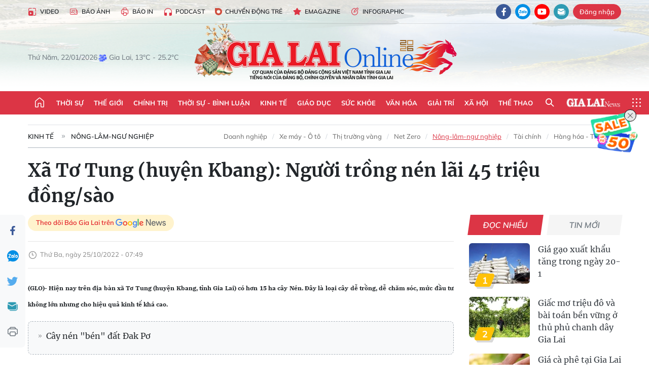

--- FILE ---
content_type: text/html;charset=utf-8
request_url: https://baogialai.com.vn/xa-to-tung-huyen-kbang-nguoi-trong-nen-lai-45-trieu-dongsao-post127452.html
body_size: 34667
content:
<!DOCTYPE html> <html lang="vi"> <head> <title>Xã Tơ Tung (huyện Kbang): Người trồng nén lãi 45 triệu đồng/sào | Báo Gia Lai điện tử</title> <meta name="description" content="(GLO)- Hiện nay trên địa bàn xã Tơ Tung (huyện Kbang, tỉnh Gia Lai) có hơn 15 ha cây Nén. Đây là loại cây dễ trồng, dễ chăm sóc, mức đầu tư không lớn nhưng cho hiệu quả kinh tế khá cao."/> <meta name="keywords" content="xã Tơ Tung,trồng nén,Kbang"/> <meta name="news_keywords" content="xã Tơ Tung,trồng nén,Kbang"/> <meta http-equiv="Content-Type" content="text/html; charset=utf-8"/> <meta http-equiv="X-UA-Compatible" content="IE=edge"/> <meta http-equiv="refresh" content="1800"/> <meta name="revisit-after" content="1 days"/> <meta name="viewport" content="width=device-width, initial-scale=1"> <meta http-equiv="content-language" content="vi"/> <meta name="format-detection" content="telephone=no"/> <meta name="format-detection" content="address=no"/> <meta name="apple-mobile-web-app-capable" content="yes"> <meta name="apple-mobile-web-app-status-bar-style" content="black"> <meta name="apple-mobile-web-app-title" content="Báo Gia Lai điện tử"/> <meta name="referrer" content="no-referrer-when-downgrade"/> <link rel="shortcut icon" href="https://cdn.baogialai.com.vn/assets/web/styles/img/favicon_vi.ico" type="image/x-icon"/> <link rel="preconnect" href="https://cdn.baogialai.com.vn"/> <link rel="dns-prefetch" href="https://cdn.baogialai.com.vn"/> <link rel="dns-prefetch" href="//static.baogialai.com.vn"/> <link rel="dns-prefetch" href="//www.google-analytics.com"/> <link rel="dns-prefetch" href="//www.googletagmanager.com"/> <link rel="dns-prefetch" href="//stc.za.zaloapp.com"/> <link rel="dns-prefetch" href="//fonts.googleapis.com"/> <meta property="fb:pages" content="1879835095375968"/> <script> var cmsConfig = { domainDesktop: 'https://baogialai.com.vn', domainMobile: 'https://baogialai.com.vn', domainApi: 'https://api.baogialai.com.vn', domainStatic: 'https://cdn.baogialai.com.vn', domainLog: 'https://log.baogialai.com.vn', googleAnalytics: 'G-KM6CQHNG73', siteId: 0, pageType: 1, objectId: 127452, adsZone: 13, allowAds: true, adsLazy: true, antiAdblock: true, }; if (window.location.protocol !== 'https:' && window.location.hostname.indexOf('baogialai.com.vn') !== -1) { window.location = 'https://' + window.location.hostname + window.location.pathname + window.location.hash; } var USER_AGENT = window.navigator && (window.navigator.userAgent || window.navigator.vendor) || window.opera || "", IS_MOBILE = /Android|webOS|iPhone|iPod|BlackBerry|Windows Phone|IEMobile|Mobile Safari|Opera Mini/i.test(USER_AGENT); function setCookie(o, e, i) { var n = new Date; n.setTime(n.getTime() + 24 * i * 60 * 60 * 1e3); var t = "expires=" + n.toUTCString(); document.cookie = o + "=" + e + "; " + t + "; path=/" } function getCookie(o) { var e = document.cookie.indexOf(o + "="), i = e + o.length + 1; if (!e && o !== document.cookie.substring(0, o.length)) return null; if (-1 === e) return null; var n = document.cookie.indexOf(";", i); return -1 === n && (n = document.cookie.length), unescape(document.cookie.substring(i, n)) } function removeHash() { 0 < window.location.toString().indexOf("#") && window.history.pushState("", document.title, window.location.pathname) }; </script> <script> if (USER_AGENT && USER_AGENT.indexOf("facebot") <= 0 && USER_AGENT.indexOf("facebookexternalhit") <= 0) { var query = ''; var hash = ''; if (window.location.search) query = window.location.search; if (window.location.hash) hash = window.location.hash; var canonicalUrl = 'https://baogialai.com.vn/xa-to-tung-huyen-kbang-nguoi-trong-nen-lai-45-trieu-dongsao-post127452.html' + query + hash ; var curUrl = decodeURIComponent(window.location.href); if (!location.port && canonicalUrl.startsWith("http") && curUrl != canonicalUrl) { window.location.replace(canonicalUrl); } } </script> <meta name="author" content="Báo Gia Lai điện tử"/> <meta name="copyright" content="Copyright © 2026 by Báo Gia Lai điện tử"/> <meta name="RATING" content="GENERAL"/> <meta name="GENERATOR" content="Báo Gia Lai điện tử"/> <meta content="Báo Gia Lai điện tử" itemprop="sourceOrganization" name="source"/> <meta content="news" itemprop="genre" name="medium"/> <meta name="robots" content="noarchive, max-image-preview:large, index, follow"/> <meta name="GOOGLEBOT" content="noarchive, max-image-preview:large, index, follow"/> <link rel="canonical" href="https://baogialai.com.vn/xa-to-tung-huyen-kbang-nguoi-trong-nen-lai-45-trieu-dongsao-post127452.html"/> <meta property="og:site_name" content="Báo Gia Lai điện tử"/> <meta property="og:rich_attachment" content="true"/> <meta property="og:type" content="article"/> <meta property="og:url" content="https://baogialai.com.vn/xa-to-tung-huyen-kbang-nguoi-trong-nen-lai-45-trieu-dongsao-post127452.html"/> <meta property="og:image" content="https://cdn.baogialai.com.vn/images/a95dd877509f86a1e987f3f15603368968182b6916c5d371799bc61c7089443822e113b79f54fccac268498eb14319c30ce05de70f50307198d5068053f4886adbf8a2731a2649b558b29cc5ec126815/images3199433_14.jpg.webp"/> <meta property="og:title" content="Xã Tơ Tung (huyện Kbang): Người trồng nén lãi 45 triệu đồng/sào"/> <meta property="og:description" content="(GLO)- Hiện nay trên địa bàn xã Tơ Tung (huyện Kbang, tỉnh Gia Lai) có hơn 15 ha cây Nén. Đây là loại cây dễ trồng, dễ chăm sóc, mức đầu tư không lớn nhưng cho hiệu quả kinh tế khá cao."/> <meta name="twitter:card" value="summary"/> <meta name="twitter:url" content="https://baogialai.com.vn/xa-to-tung-huyen-kbang-nguoi-trong-nen-lai-45-trieu-dongsao-post127452.html"/> <meta name="twitter:title" content="Xã Tơ Tung (huyện Kbang): Người trồng nén lãi 45 triệu đồng/sào"/> <meta name="twitter:description" content="(GLO)- Hiện nay trên địa bàn xã Tơ Tung (huyện Kbang, tỉnh Gia Lai) có hơn 15 ha cây Nén. Đây là loại cây dễ trồng, dễ chăm sóc, mức đầu tư không lớn nhưng cho hiệu quả kinh tế khá cao."/> <meta name="twitter:image" content="https://cdn.baogialai.com.vn/images/a95dd877509f86a1e987f3f15603368968182b6916c5d371799bc61c7089443822e113b79f54fccac268498eb14319c30ce05de70f50307198d5068053f4886adbf8a2731a2649b558b29cc5ec126815/images3199433_14.jpg.webp"/> <meta name="twitter:site" content="@Báo Gia Lai điện tử"/> <meta name="twitter:creator" content="@Báo Gia Lai điện tử"/> <meta property="article:publisher" content="https://www.facebook.com/baogialai.net/"/> <meta property="article:tag" content="xã Tơ Tung,trồng nén,Kbang"/> <meta property="article:section" content="Nông-lâm-ngư nghiệp"/> <meta property="article:published_time" content="2022-10-25T14:49:00+0700"/> <meta property="article:modified_time" content="2023-01-12T09:13:12+0700"/> <link rel="amphtml" href="https://baogialai.com.vn/xa-to-tung-huyen-kbang-nguoi-trong-nen-lai-45-trieu-dongsao-post127452.amp"/> <script type="application/ld+json"> { "@context": "http://schema.org", "@type": "Organization", "name": "Báo Gia Lai điện tử", "url": "https://baogialai.com.vn", "logo": "https://cdn.baogialai.com.vn/assets/web/styles/img/logo.png", "foundingDate": "1947", "founders": [ { "@type": "Person", "name": "CƠ QUAN CỦA ĐẢNG BỘ ĐẢNG CỘNG SẢN VIỆT NAM TỈNH GIA LAI" } ], "address": [ { "@type": "PostalAddress", "streetAddress": "02 A Hoàng Văn Thụ, TP. Pleiku, tỉnh Gia Lai", "addressLocality": "Gia Lai City", "addressRegion": "Northeast", "postalCode": "600000", "addressCountry": "VNM" } ], "contactPoint": [ { "@type": "ContactPoint", "telephone": "+84-269-3824-123", "contactType": "customer service" } ], "sameAs": [ "https://www.facebook.com/baogialai.net" ] } </script> <script type="application/ld+json"> { "@context" : "https://schema.org", "@type" : "WebSite", "name": "Báo Gia Lai điện tử", "url": "https://baogialai.com.vn", "alternateName" : "Báo và phát thanh, truyền hình Gia Lai, CƠ QUAN CỦA ĐẢNG BỘ ĐẢNG CỘNG SẢN VIỆT NAM TỈNH GIA LAI", "potentialAction": { "@type": "SearchAction", "target": { "@type": "EntryPoint", "urlTemplate": "https://baogialai.com.vn/search/?q={search_term_string}" }, "query-input": "required name=search_term_string" } } </script> <script type="application/ld+json"> { "@context":"http://schema.org", "@type":"BreadcrumbList", "itemListElement":[ { "@type":"ListItem", "position":1, "item":{ "@id":"https://baogialai.com.vn/kinh-te/nong-nghiep/", "name":"Nông-lâm-ngư nghiệp" } } ] } </script> <script type="application/ld+json"> { "@context": "http://schema.org", "@type": "NewsArticle", "mainEntityOfPage":{ "@type":"WebPage", "@id":"https://baogialai.com.vn/xa-to-tung-huyen-kbang-nguoi-trong-nen-lai-45-trieu-dongsao-post127452.html" }, "headline": "Xã Tơ Tung (huyện Kbang): Người trồng nén lãi 45 triệu đồng/sào", "description": "(GLO)- Hiện nay trên địa bàn xã Tơ Tung (huyện Kbang, tỉnh Gia Lai) có hơn 15 ha cây Nén. Đây là loại cây dễ trồng, dễ chăm sóc, mức đầu tư không lớn nhưng cho hiệu quả kinh tế khá cao.", "image": { "@type": "ImageObject", "url": "https://cdn.baogialai.com.vn/images/a95dd877509f86a1e987f3f15603368968182b6916c5d371799bc61c7089443822e113b79f54fccac268498eb14319c30ce05de70f50307198d5068053f4886adbf8a2731a2649b558b29cc5ec126815/images3199433_14.jpg.webp", "width" : 1200, "height" : 675 }, "datePublished": "2022-10-25T14:49:00+0700", "dateModified": "2023-01-12T09:13:12+0700", "author": { "@type": "Person", "name": "" }, "publisher": { "@type": "Organization", "name": "Báo Gia Lai điện tử", "logo": { "@type": "ImageObject", "url": "https://cdn.baogialai.com.vn/assets/web/styles/img/logo.png" } } } </script> <link rel="preload" href="https://cdn.baogialai.com.vn/assets/web/styles/css/main.min-1.0.56.css" as="style"> <link rel="preload" href="https://cdn.baogialai.com.vn/assets/web/js/main.min-1.0.44.js" as="script"> <link rel="preload" href="https://cdn.baogialai.com.vn/assets/web/js/detail.min-1.0.23.js" as="script"> <link rel="preload" href="https://common.mcms.one/assets/styles/css/baogialai-1.0.2.css" as="style"> <link rel="stylesheet" href="https://common.mcms.one/assets/styles/css/baogialai-1.0.2.css"> <link id="cms-style" rel="stylesheet" href="https://cdn.baogialai.com.vn/assets/web/styles/css/main.min-1.0.56.css"> <style>.zl-likeshare{display:none}</style> <script type="text/javascript"> var _metaOgUrl = 'https://baogialai.com.vn/xa-to-tung-huyen-kbang-nguoi-trong-nen-lai-45-trieu-dongsao-post127452.html'; var page_title = document.title; var tracked_url = window.location.pathname + window.location.search + window.location.hash; var cate_path = 'kinh-te/nong-nghiep'; if (cate_path.length > 0) { tracked_url = "/" + cate_path + tracked_url; } </script> <script async="" src="https://www.googletagmanager.com/gtag/js?id=G-KM6CQHNG73"></script> <script> window.dataLayer = window.dataLayer || []; function gtag() { dataLayer.push(arguments); } gtag('js', new Date()); gtag('config', 'G-KM6CQHNG73', {page_path: tracked_url}); </script> <script>window.dataLayer = window.dataLayer || []; dataLayer.push({'pageCategory': '/kinh\-te\/nong\-nghiep'});</script> <script> window.dataLayer = window.dataLayer || []; dataLayer.push({ 'event': 'Pageview', 'articleId': '127452', 'articleTitle': 'Xã Tơ Tung (huyện Kbang): Người trồng nén lãi 45 triệu đồng/sào', 'articleCategory': 'Nông-lâm-ngư nghiệp', 'articleAlowAds': true, 'articleType': 'normal', 'articleTags': 'xã Tơ Tung,trồng nén,Kbang', 'articlePublishDate': '2022-10-25T14:49:00+0700', 'articleThumbnail': 'https://cdn.baogialai.com.vn/images/a95dd877509f86a1e987f3f15603368968182b6916c5d371799bc61c7089443822e113b79f54fccac268498eb14319c30ce05de70f50307198d5068053f4886adbf8a2731a2649b558b29cc5ec126815/images3199433_14.jpg.webp', 'articleShortUrl': 'https://baogialai.com.vn/xa-to-tung-huyen-kbang-nguoi-trong-nen-lai-45-trieu-dongsao-post127452.html', 'articleFullUrl': 'https://baogialai.com.vn/xa-to-tung-huyen-kbang-nguoi-trong-nen-lai-45-trieu-dongsao-post127452.html', }); </script> <script type='text/javascript'> gtag('event', 'article_page', { 'articleId': '127452', 'articleTitle': 'Xã Tơ Tung (huyện Kbang): Người trồng nén lãi 45 triệu đồng/sào', 'articleCategory': 'Nông-lâm-ngư nghiệp', 'articleAlowAds': true, 'articleType': 'normal', 'articleTags': 'xã Tơ Tung,trồng nén,Kbang', 'articlePublishDate': '2022-10-25T14:49:00+0700', 'articleThumbnail': 'https://cdn.baogialai.com.vn/images/a95dd877509f86a1e987f3f15603368968182b6916c5d371799bc61c7089443822e113b79f54fccac268498eb14319c30ce05de70f50307198d5068053f4886adbf8a2731a2649b558b29cc5ec126815/images3199433_14.jpg.webp', 'articleShortUrl': 'https://baogialai.com.vn/xa-to-tung-huyen-kbang-nguoi-trong-nen-lai-45-trieu-dongsao-post127452.html', 'articleFullUrl': 'https://baogialai.com.vn/xa-to-tung-huyen-kbang-nguoi-trong-nen-lai-45-trieu-dongsao-post127452.html', }); </script> <script type="text/javascript"> var videoAds = 'https://sspapi.admicro.vn/ssp_request/video?u=baogialai.com.vn%2F[URL_PATH]&z=2033613&p=1&w=650&h=300&l=-1&loc=-1&tags=1,2,3,4,5&adstype=2&vtype=1&bannerlimit=5&bannerid=-1'</script> <script async type="application/javascript" src="https://news.google.com/swg/js/v1/swg-basic.js"></script>
<script> (self.SWG_BASIC = self.SWG_BASIC || []).push( basicSubscriptions => { basicSubscriptions.init({ type: "NewsArticle", isPartOfType: ["Product"], isPartOfProductId: "CAowjfbLCw:openaccess", clientOptions: { theme: "light", lang: "vi" }, }); });
</script>
<script>(function(w,d,s,l,i){w[l]=w[l]||[];w[l].push({'gtm.start':
new Date().getTime(),event:'gtm.js'});var f=d.getElementsByTagName(s)[0],
j=d.createElement(s),dl=l!='dataLayer'?'&l='+l:'';j.async=true;j.src=
'https://www.googletagmanager.com/gtm.js?id='+i+dl;f.parentNode.insertBefore(j,f);
})(window,document,'script','dataLayer','GTM-TB9TXDXN');</script>
<script async src="https://static.amcdn.vn/tka/cdn.js" type="text/javascript"></script>
<script> var arfAsync = arfAsync || [];
</script>
<script id="arf-core-js" onerror="window.arferrorload=true;" src="//media1.admicro.vn/cms/Arf.min.js" async></script> <script async src="https://sp.zalo.me/plugins/sdk.js"></script> </head> <body class="normal"> <header class="site-header"> <div class="hdr-topbar"> <div class="container"> <div class="hdr-tool"> <a href="/media/" class="hdr-link" title="Video" target="_blank"><i class="ic-type-video"></i>Video</a> <a href="/bao-anh/" class="hdr-link" title="Báo Ảnh"><i class="ic-news"></i>Báo Ảnh</a> <a href="/bao-in/" class="hdr-link"><i class="ic-p-magazine"></i>Báo in</a> <a href="/podcast/" class="hdr-link" title="Podcast"><i class="ic-type-headphones"></i>Podcast</a> <a href="/chuyen-dong-tre/" class="hdr-link" title="Chuyển động trẻ" target="_blank"><i class="ic-cdt"></i>Chuyển động trẻ</a> <a href="/multimedia/emagazine/" class="hdr-link" title="Emagazine"><i class="ic-star"></i>Emagazine</a> <a href="/multimedia/infographics/" class="hdr-link" title="Infographic"><i class="ic-status"></i>Infographic</a> </div> <div class="hdr-social"> <a href="https://www.facebook.com/baogialai.net" class="fb" target="_blank" title="Quan tâm báo Gia Lai trên facebook"><i class="ic-facebook"></i></a> <a href="https://zalo.me/2001351235895213476" class="zl" target="_blank" title="Quan tâm báo Gia Lai trên zalo"><i class="ic-zalo"></i></a> <a href="https://www.youtube.com/channel/UCDJdbERJb4Tk72cgn3mRwtQ" class="yt" target="_blank" title="Quan tâm báo Gia Lai trên Youtube"><i class="ic-youtube"></i></a> <a href="mailto:glo@baogialai.com.vn" class="ml" target="_blank" title="Gửi email tới báo Gia Lai"><i class="ic-mail"></i></a> <div class="wrap-user user-profile"></div> </div> </div> </div> <div class="center container"> <div class="wrap"> <div class="time" id="fulltime"></div> <div class="weather" id="weather-box"></div> </div> <div class="hdr-logo"> <div class="logo"> <a href="https://baogialai.com.vn" title="Báo Gia Lai điện tử">Báo Gia Lai điện tử</a> </div> </div> </div> <nav class="navigation"> <ul class="container menu-wrap"> <li class="main home"> <a href="/" class="menu-heading" title="Trang chủ"><i class="ic-home"></i></a> </li> <li class="main"> <a class="menu-heading" href="https://baogialai.com.vn/thoi-su-su-kien/" title="Thời sự">Thời sự</a> </li> <li class="main"> <a class="menu-heading" href="https://baogialai.com.vn/thoi-su-quoc-te/" title="Thế giới">Thế giới</a> </li> <li class="main"> <a class="menu-heading" href="https://baogialai.com.vn/chinh-tri/" title="Chính trị">Chính trị</a> <div class="submenu"> <a href="https://baogialai.com.vn/chinh-tri/nhan-su/" title="Nhân sự">Nhân sự</a> <a href="https://baogialai.com.vn/chinh-tri/quoc-phong-an-ninh/" title="Quốc phòng - An ninh">Quốc phòng - An ninh</a> <a href="https://baogialai.com.vn/chinh-tri/tin-tuc/" title="Tin tức">Tin tức</a> <a href="https://baogialai.com.vn/chinh-tri/bao-ve-nen-tang-tu-tuong-cua-dang/" title="Bảo vệ nền tảng tư tưởng của Đảng">Bảo vệ nền tảng tư tưởng của Đảng</a> </div> </li> <li class="main"> <a class="menu-heading" href="https://baogialai.com.vn/thoi-su-binh-luan/" title="Thời sự - Bình luận">Thời sự - Bình luận</a> </li> <li class="main"> <a class="menu-heading" href="https://baogialai.com.vn/kinh-te/" title="Kinh tế">Kinh tế</a> <div class="submenu"> <a href="https://baogialai.com.vn/kinh-te/doanh-nghiep/" title="Doanh nghiệp">Doanh nghiệp</a> <a href="https://baogialai.com.vn/xe-may-xe-o-to/" title="Xe máy - Ô tô">Xe máy - Ô tô</a> <a href="https://baogialai.com.vn/thi-truong-vang/" title="Thị trường vàng">Thị trường vàng</a> <a href="https://baogialai.com.vn/kinh-te/nong-nghiep/" title="Nông-lâm-ngư nghiệp">Nông-lâm-ngư nghiệp</a> <a href="https://baogialai.com.vn/kinh-te/tai-chinh/" title="Tài chính">Tài chính</a> <a href="https://baogialai.com.vn/kinh-te/hang-hoa-tieu-dung/" title="Hàng hóa - Tiêu dùng">Hàng hóa - Tiêu dùng</a> </div> </li> <li class="main"> <a class="menu-heading" href="https://baogialai.com.vn/giao-duc/" title="Giáo dục">Giáo dục</a> <div class="submenu"> <a href="https://baogialai.com.vn/giao-duc/chuyen-truong-chuyen-lop/" title="Chuyện trường, chuyện lớp">Chuyện trường, chuyện lớp</a> <a href="https://baogialai.com.vn/giao-duc/tuyen-sinh/" title="Tuyển sinh">Tuyển sinh</a> <a href="https://baogialai.com.vn/giao-duc/tin-tuc/" title="Tin tức">Tin tức</a> </div> </li> <li class="main"> <a class="menu-heading" href="https://baogialai.com.vn/suc-khoe/" title="Sức khỏe">Sức khỏe</a> <div class="submenu"> <a href="https://baogialai.com.vn/suc-khoe/dinh-duong/" title="Dinh dưỡng">Dinh dưỡng</a> <a href="https://baogialai.com.vn/suc-khoe/lam-dep/" title="Làm đẹp">Làm đẹp</a> <a href="https://baogialai.com.vn/suc-khoe/tin-tuc/" title="Tin tức">Tin tức</a> <a href="https://baogialai.com.vn/suc-khoe/y-duoc-co-truyen/" title="Y dược cổ truyền">Y dược cổ truyền</a> </div> </li> <li class="main"> <a class="menu-heading" href="https://baogialai.com.vn/van-hoa/" title="Văn hóa">Văn hóa</a> <div class="submenu"> <a href="https://baogialai.com.vn/van-hoa/co-hoc-tinh-hoa/" title="Cổ học tinh hoa">Cổ học tinh hoa</a> <a href="https://baogialai.com.vn/van-hoa/van-hoc-nghe-thuat/" title="Văn học - Nghệ thuật">Văn học - Nghệ thuật</a> <a href="https://baogialai.com.vn/van-hoa/qua-tang-tam-hon-2022/" title="Quà tặng tâm hồn">Quà tặng tâm hồn</a> </div> </li> <li class="main"> <a class="menu-heading" href="https://baogialai.com.vn/giai-tri/" title="Giải trí">Giải trí</a> <div class="submenu"> <a href="https://baogialai.com.vn/giai-tri/am-nhac-dien-anh/" title="Âm nhạc - Điện ảnh">Âm nhạc - Điện ảnh</a> <a href="https://baogialai.com.vn/giai-tri/the-gioi-nghe-si/" title="Thế giới nghệ sĩ">Thế giới nghệ sĩ</a> <a href="https://baogialai.com.vn/giai-tri/thoi-trang/" title="Thời trang">Thời trang</a> </div> </li> <li class="main"> <a class="menu-heading" href="https://baogialai.com.vn/doi-song/" title="Xã hội">Xã hội</a> <div class="submenu"> <a href="https://baogialai.com.vn/doi-song/dan-sinh/" title="Đời sống">Đời sống</a> <a href="https://baogialai.com.vn/doi-song/gia-dinh/" title="Gia đình">Gia đình</a> <a href="https://baogialai.com.vn/doi-song/lao-dong-viec-lam/" title="Lao động - Việc làm">Lao động - Việc làm</a> <a href="https://baogialai.com.vn/tu-thien/" title="Từ thiện">Từ thiện</a> <a href="https://baogialai.com.vn/xoa-nha-tam-nha-dot-nat/" title="Xóa nhà tạm, nhà dột nát">Xóa nhà tạm, nhà dột nát</a> </div> </li> <li class="main"> <a class="menu-heading" href="https://baogialai.com.vn/the-thao/" title="Thể thao">Thể thao</a> <div class="submenu"> <a href="https://baogialai.com.vn/the-thao/bong-da/" title="Bóng đá">Bóng đá</a> <a href="https://baogialai.com.vn/ma-ra-thon/" title="Marathon">Marathon</a> <a href="https://baogialai.com.vn/tennis-pickleball/" title="Tennis-Pickleball">Tennis-Pickleball</a> <a href="https://baogialai.com.vn/the-thao/trong-nuoc-2022/" title="Thể thao cộng đồng">Thể thao cộng đồng</a> </div> </li> <li class="main search"> <div class="search-btn"> <i class="ic-search"></i> </div> <div class="dropdown-menu"> <div class="search-form"> <input type="text" class="form-control txtsearch" placeholder="Tìm kiếm"> <button type="button" class="btn btn_search" aria-label="Tìm kiếm">Tìm kiếm</button> </div> </div> </li> <li class="main logo-news"><a href="https://en.baogialai.com.vn" title="Gia Lai News">Gia Lai News</a></li> <li class="main menu"> <div class="menu-btn"> <i class="ic-menu"></i> </div> <div class="dropdown-menu"> <div class="container mega-menu"> <div class="menu-col"> <a href="https://baogialai.com.vn/thoi-su-su-kien/" title="Thời sự">Thời sự</a> </div> <div class="menu-col"> <a href="https://baogialai.com.vn/thoi-su-quoc-te/" title="Thế giới">Thế giới</a> </div> <div class="menu-col"> <a href="https://baogialai.com.vn/chinh-tri/" title="Chính trị">Chính trị</a> <a href="https://baogialai.com.vn/chinh-tri/nhan-su/" title="Nhân sự">Nhân sự</a> <a href="https://baogialai.com.vn/chinh-tri/tin-tuc/" title="Tin tức">Tin tức</a> <a href="https://baogialai.com.vn/chinh-tri/bao-ve-nen-tang-tu-tuong-cua-dang/" title="Bảo vệ nền tảng tư tưởng của Đảng">Bảo vệ nền tảng tư tưởng của Đảng</a> <a href="https://baogialai.com.vn/chinh-tri/quoc-phong-an-ninh/" title="Quốc phòng - An ninh">Quốc phòng - An ninh</a> </div> <div class="menu-col"> <a href="https://baogialai.com.vn/thoi-su-binh-luan/" title="Thời sự - Bình luận">Thời sự - Bình luận</a> </div> <div class="menu-col"> <a href="https://baogialai.com.vn/kinh-te/" title="Kinh tế">Kinh tế</a> <a href="https://baogialai.com.vn/thi-truong-vang/" title="Thị trường vàng">Thị trường vàng</a> <a href="https://baogialai.com.vn/xe-may-xe-o-to/" title="Xe máy - Ô tô">Xe máy - Ô tô</a> <a href="https://baogialai.com.vn/kinh-te/doanh-nghiep/" title="Doanh nghiệp">Doanh nghiệp</a> <a href="https://baogialai.com.vn/kinh-te/nong-nghiep/" title="Nông-lâm-ngư nghiệp">Nông-lâm-ngư nghiệp</a> <a href="https://baogialai.com.vn/kinh-te/hang-hoa-tieu-dung/" title="Hàng hóa - Tiêu dùng">Hàng hóa - Tiêu dùng</a> <a href="https://baogialai.com.vn/kinh-te/tai-chinh/" title="Tài chính">Tài chính</a> </div> <div class="menu-col"> <a href="https://baogialai.com.vn/giao-duc/" title="Giáo dục">Giáo dục</a> <a href="https://baogialai.com.vn/giao-duc/tin-tuc/" title="Tin tức">Tin tức</a> <a href="https://baogialai.com.vn/giao-duc/tuyen-sinh/" title="Tuyển sinh">Tuyển sinh</a> <a href="https://baogialai.com.vn/giao-duc/chuyen-truong-chuyen-lop/" title="Chuyện trường, chuyện lớp">Chuyện trường, chuyện lớp</a> </div> <div class="menu-col"> <a href="https://baogialai.com.vn/suc-khoe/" title="Sức khỏe">Sức khỏe</a> <a href="https://baogialai.com.vn/suc-khoe/y-duoc-co-truyen/" title="Y dược cổ truyền">Y dược cổ truyền</a> <a href="https://baogialai.com.vn/suc-khoe/dinh-duong/" title="Dinh dưỡng">Dinh dưỡng</a> <a href="https://baogialai.com.vn/suc-khoe/lam-dep/" title="Làm đẹp">Làm đẹp</a> <a href="https://baogialai.com.vn/suc-khoe/tin-tuc/" title="Tin tức">Tin tức</a> </div> <div class="menu-col"> <a href="https://baogialai.com.vn/van-hoa/" title="Văn hóa">Văn hóa</a> <a href="https://baogialai.com.vn/van-hoa/van-hoc-nghe-thuat/" title="Văn học - Nghệ thuật">Văn học - Nghệ thuật</a> <a href="https://baogialai.com.vn/van-hoa/co-hoc-tinh-hoa/" title="Cổ học tinh hoa">Cổ học tinh hoa</a> <a href="https://baogialai.com.vn/van-hoa/qua-tang-tam-hon-2022/" title="Quà tặng tâm hồn">Quà tặng tâm hồn</a> </div> <div class="menu-col"> <a href="https://baogialai.com.vn/giai-tri/" title="Giải trí">Giải trí</a> <a href="https://baogialai.com.vn/giai-tri/the-gioi-nghe-si/" title="Thế giới nghệ sĩ">Thế giới nghệ sĩ</a> <a href="https://baogialai.com.vn/giai-tri/am-nhac-dien-anh/" title="Âm nhạc - Điện ảnh">Âm nhạc - Điện ảnh</a> <a href="https://baogialai.com.vn/giai-tri/thoi-trang/" title="Thời trang">Thời trang</a> </div> <div class="menu-col"> <a href="https://baogialai.com.vn/song-tre-song-dep/" title="Sống trẻ">Sống trẻ</a> <a href="https://baogialai.com.vn/song-tre-song-dep/hoat-dong-doan-hoi-doi/" title="Hoạt động Đoàn - Hội - Đội">Hoạt động Đoàn - Hội - Đội</a> <a href="https://baogialai.com.vn/song-tre-song-dep/the-gioi-tre/" title="Thế giới trẻ">Thế giới trẻ</a> </div> <div class="menu-col"> <a href="https://baogialai.com.vn/doi-song/" title="Xã hội">Xã hội</a> <a href="https://baogialai.com.vn/doi-song/dan-sinh/" title="Đời sống">Đời sống</a> <a href="https://baogialai.com.vn/doi-song/lao-dong-viec-lam/" title="Lao động - Việc làm">Lao động - Việc làm</a> <a href="https://baogialai.com.vn/doi-song/gia-dinh/" title="Gia đình">Gia đình</a> </div> <div class="menu-col"> <a href="https://baogialai.com.vn/the-thao/" title="Thể thao">Thể thao</a> <a href="https://baogialai.com.vn/tennis-pickleball/" title="Tennis-Pickleball">Tennis-Pickleball</a> <a href="https://baogialai.com.vn/ma-ra-thon/" title="Marathon">Marathon</a> <a href="https://baogialai.com.vn/the-thao/bong-da/" title="Bóng đá">Bóng đá</a> <a href="https://baogialai.com.vn/the-thao/trong-nuoc-2022/" title="Thể thao cộng đồng">Thể thao cộng đồng</a> </div> <div class="menu-col"> <a href="https://baogialai.com.vn/du-lich/" title="Du lịch">Du lịch</a> <a href="https://baogialai.com.vn/van-hoa/am-thuc/" title="Ẩm thực">Ẩm thực</a> <a href="https://baogialai.com.vn/du-lich/hanh-trang-lu-hanh/" title="Hành trang lữ hành">Hành trang lữ hành</a> <a href="https://baogialai.com.vn/du-lich/tin-tuc/" title="Tin tức">Tin tức</a> </div> <div class="menu-col"> <a href="https://baogialai.com.vn/phap-luat/" title="Pháp luật">Pháp luật</a> <a href="https://baogialai.com.vn/phap-luat/tin-tuc/" title="Tin tức">Tin tức</a> <a href="https://baogialai.com.vn/phap-luat/ky-su-phap-dinh/" title="Ký sự pháp đình">Ký sự pháp đình</a> <a href="https://baogialai.com.vn/phap-luat/goc-canh-bao-chong-tin-gia/" title="Góc cảnh báo / Chống tin giả">Góc cảnh báo / Chống tin giả</a> </div> <div class="menu-col"> <a href="https://baogialai.com.vn/do-thi/" title="Đô thị">Đô thị</a> <a href="https://baogialai.com.vn/do-thi/khong-gian-song-2022/" title="Không gian sống">Không gian sống</a> <a href="https://baogialai.com.vn/do-thi/nhip-song-do-thi-2022/" title="Nhịp sống Đô thị">Nhịp sống Đô thị</a> </div> <div class="menu-col"> <a href="https://baogialai.com.vn/ban-doc/" title="Tòa soạn-Bạn đọc">Tòa soạn-Bạn đọc</a> </div> <div class="menu-col"> <a href="https://baogialai.com.vn/phong-su-ky-su/" title="Phóng sự - Ký sự">Phóng sự - Ký sự</a> </div> <div class="menu-col"> <a href="https://baogialai.com.vn/khoa-hoc-cong-nghe/" title="Khoa học - Công nghệ">Khoa học - Công nghệ</a> <a href="https://baogialai.com.vn/khoa-hoc-cong-nghe/bi-an-khoa-hoc-2022/" title="Bí ẩn khoa học">Bí ẩn khoa học</a> <a href="https://baogialai.com.vn/khoa-hoc-cong-nghe/tin-tuc-cong-nghe-2022/" title="Tin tức công nghệ">Tin tức công nghệ</a> <a href="https://baogialai.com.vn/khoa-hoc-cong-nghe/xe-360-2022/" title="Xe 360">Xe 360</a> </div> <div class="menu-col"> <a href="https://baogialai.com.vn/multimedia/" title="Multimedia">Multimedia</a> <a href="https://baogialai.com.vn/multimedia/emagazine/" title="Emagazine">Emagazine</a> <a href="https://baogialai.com.vn/multimedia/infographics/" title="Infographics">Infographics</a> </div> <div class="menu-col"> <a href="https://baogialai.com.vn/podcast/" title="Podcast">Podcast</a> <a href="https://baogialai.com.vn/gia-lai-hom-nay/" title="Gia Lai ngày mới">Gia Lai ngày mới</a> <a href="https://baogialai.com.vn/chuyen-nguoi-gia-lai/" title="Chuyện Người Gia Lai">Chuyện Người Gia Lai</a> </div> <div class="menu-col"> <a href="https://baogialai.com.vn/media/" title="Video">Video</a> <a href="https://baogialai.com.vn/multimedia/video/gia-lai-48h/" title="24 giờ">24 giờ</a> <a href="https://baogialai.com.vn/ban-tin-the-gioi/" title="Bản tin Thế giới">Bản tin Thế giới</a> <a href="https://baogialai.com.vn/multimedia/video/tin-tuc/" title="Tin tức">Tin tức</a> <a href="https://baogialai.com.vn/multimedia/video/phong-su/" title="Phóng sự">Phóng sự</a> <a href="https://baogialai.com.vn/media/van-hoa-2022/" title="Văn hóa">Văn hóa</a> <a href="https://baogialai.com.vn/media/the-thao-2022/" title="Thể thao">Thể thao</a> </div> <div class="menu-col"> <a href="https://baogialai.com.vn/thoi-tiet/" title="Thời tiết">Thời tiết</a> <a href="https://baogialai.com.vn/thoi-tiet/thoi-tiet-hom-nay/" title="Thời tiết hôm nay">Thời tiết hôm nay</a> <a href="https://baogialai.com.vn/thoi-tiet/canh-bao-thien-tai/" title="Cảnh báo thiên tai">Cảnh báo thiên tai</a> </div> <div class="menu-col"> <a href="https://baogialai.com.vn/thong-tin-quang-cao/" title="Thông tin quảng cáo">Thông tin quảng cáo</a> </div> <div class="menu-col"> <a href="https://baogialai.com.vn/diem-den-gia-lai-2022/" title="Điểm đến Gia Lai">Điểm đến Gia Lai</a> </div> <div class="menu-col"> <a href="https://baogialai.com.vn/bao-anh/" title="Báo Ảnh">Báo Ảnh</a> </div> </div> </div> </li> </ul> </nav> </header> <div class="site-body"> <div class="container"> <div class="direction"> <h2 class="main"> <a href="https://baogialai.com.vn/kinh-te/" title="Kinh tế">Kinh tế</a> </h2> <h2 class="main"> <a href="https://baogialai.com.vn/kinh-te/nong-nghiep/" title="Nông-lâm-ngư nghiệp" class="active">Nông-lâm-ngư nghiệp</a> </h2> <div class="sub"> <a class="" href="https://baogialai.com.vn/kinh-te/doanh-nghiep/" title="Doanh nghiệp">Doanh nghiệp</a> <a class="" href="https://baogialai.com.vn/xe-may-xe-o-to/" title="Xe máy - Ô tô">Xe máy - Ô tô</a> <a class="" href="https://baogialai.com.vn/thi-truong-vang/" title="Thị trường vàng">Thị trường vàng</a> <a class="" href="https://baogialai.com.vn/net-zero/" title="Net Zero">Net Zero</a> <a class="active" href="https://baogialai.com.vn/kinh-te/nong-nghiep/" title="Nông-lâm-ngư nghiệp">Nông-lâm-ngư nghiệp</a> <a class="" href="https://baogialai.com.vn/kinh-te/tai-chinh/" title="Tài chính">Tài chính</a> <a class="" href="https://baogialai.com.vn/kinh-te/hang-hoa-tieu-dung/" title="Hàng hóa - Tiêu dùng">Hàng hóa - Tiêu dùng</a> </div> </div> <div class="article"> <h1 class="article__title cms-title "> Xã Tơ Tung (huyện Kbang): Người trồng nén lãi 45 triệu đồng/sào </h1> <div class="social-bar"> <div class="social"> <a href="javascript:void(0);" class="social-item fb" data-href="https://baogialai.com.vn/xa-to-tung-huyen-kbang-nguoi-trong-nen-lai-45-trieu-dongsao-post127452.html" data-title="Xã Tơ Tung (huyện Kbang): Người trồng nén lãi 45 triệu đồng/sào" data-rel="facebook" title="Chia sẻ qua Facebook"><i class="ic-facebook"></i></a> <a href="javascript:void(0);" class="social-item zl zalo-share-button" data-href="https://baogialai.com.vn/xa-to-tung-huyen-kbang-nguoi-trong-nen-lai-45-trieu-dongsao-post127452.html" data-oaid="2001351235895213476" data-layout="2" data-color="blue" data-customize="true" title="Chia sẻ qua Zalo"><i class="ic-zalo"></i></a> <a href="javascript:void(0);" class="social-item tt" data-href="https://baogialai.com.vn/xa-to-tung-huyen-kbang-nguoi-trong-nen-lai-45-trieu-dongsao-post127452.html" data-title="Xã Tơ Tung (huyện Kbang): Người trồng nén lãi 45 triệu đồng/sào" data-rel="twitter" title="Chia sẻ qua Twitter"><i class="ic-twitter"></i></a> <a href="javascript:void(0);" class="social-item ml" href="mailto:?subject=Tin đáng đọc từ Báo Gia Lai&body=https://baogialai.com.vn/xa-to-tung-huyen-kbang-nguoi-trong-nen-lai-45-trieu-dongsao-post127452.html"><i class="ic-mail"></i></a> <a href="javascript:void(0);" class="social-item pr sendprint" title="In bài viết"><i class="ic-print"></i></a> </div> </div> <div class="l-content content-col"> <div class="article__header"> <a class="gg-news" href="https://news.google.com/publications/CAAqBwgKMI32ywswvZHjAw" target="_blank" title="Google News"> <span>Theo dõi Báo Gia Lai trên</span> <img src="https://cdn.baogialai.com.vn/assets/web/styles/img/gg-news.png" alt="Google News">
</a> <div class="article__meta"> <time class="time" datetime="2022-10-25T14:49:00+0700"><i class="ic-clock"></i><span data-time="1666684140" data-format="long" data-gmt="true">25/10/2022 14:49</span></time> <meta class="cms-date" itemprop="datePublished" content="2022-10-25T14:49:00+0700"> </div> </div> <div class="article__body zce-content-body cms-body" itemprop="articleBody"> <style>.t1 { text-align: justify; } .t4 { text-align: right; } .t2 { font-size:12px; } .t3 { width: 600px; height: 338px; }</style>
<div class="t1"> <span class="t2"><strong>(GLO)- Hiện nay trên địa bàn xã Tơ Tung (huyện Kbang, tỉnh Gia Lai) có hơn 15 ha cây Nén. Đây là loại cây dễ trồng, dễ chăm sóc, mức đầu tư không lớn nhưng cho hiệu quả kinh tế khá cao.</strong></span>
</div>
<div class="t1"> <span class="t2"> <table class="rl center"> <tbody> <tr> <td> <ul> <li><a href="/channel/8208/201807/cay-nen-ben-dat-dak-po-5592361/" rel="nofollow" target="_blank">Cây nén "bén" đất Đak Pơ</a></li> </ul></td> </tr> </tbody> </table></span>
</div>
<div class="t1"> <table align="center" class="image center" width="600"> <tbody> <tr> <td><img alt="Người dân xã Tơ Tung (huyện Kbang) thu hoạch nén. Ảnh: Minh Ngân" src="[data-uri]" class="lazyload t3 cms-photo" data-large-src="https://cdn.baogialai.com.vn/images/a23ae70c477e47f6611ff4b01803e8113103efd6a9bea65e16fad12014d55af1e86768c10d424e8c02e8c3713ff0b63f89f47439f4d55e8fb26cf32641e98de3/images3199433_14.jpg" data-src="https://cdn.baogialai.com.vn/images/a7e8807136154960810ddb22e3671596ad4180a2a97c7f08e280ed144bd879acbcfb81f797c257a5acb7af9b9a9f3be1d3af8f1769f80cbdd6dbfddc60097f16/images3199433_14.jpg" title="Người dân xã Tơ Tung (huyện Kbang) thu hoạch nén. Ảnh: Minh Ngân"></td> </tr> <tr> <td class="image_desc">Người dân xã Tơ Tung (huyện Kbang) thu hoạch nén.<strong> Ảnh: Minh Ngân</strong></td> </tr> </tbody> </table>
</div>
<div class="sda_middle"> <div id="sdaWeb_SdaArticleMiddle" class="rennab fyi" data-platform="1" data-position="Web_SdaArticleMiddle"> </div>
</div>
<div class="t1"> <span class="t2">Sau 6 tháng trồng, với khoảng 50 kg giống, mỗi sào cho thu hoạch được khoảng 700 kg Nén. Với giá mỗi kg Nén đang được các thương lái thu mua tại ruộng dao động từ&nbsp; 100.000 đồng đến 110.000/kg, có thời điểm lên đến 120.000 đồng/kg thì mỗi sào Nén cho thu nhập khoảng 45 triệu đồng, sau khi trừ chi phí.</span>
</div>
<div class="sda_middle"> <div id="sdaWeb_SdaArticleMiddle1" class="rennab fyi" data-platform="1" data-position="Web_SdaArticleMiddle1"> </div>
</div>
<div class="t1"> <span class="t2">Nói về việc trồng Nén tại địa phương, bà Trần Thị Thơ - Phó Chủ tịch UBND xã Tơ Tung, huyện Kbang, cho biết: “Cây Nén được người dân ở xã đưa vào trồng trong vài năm gần đây và bà con không ngừng mở rộng diện tích đối với loại cây trồng này. Với giá cả như hiện nay đã mang lại nguồn thu nhập khá cao cho người trồng Nén, góp phần đa dạng hóa cây trồng trên địa bàn xã. Trong thời gian tới, bên cạnh khuyến khích người dân chuyển đổi diện tích cây trồng kém hiệu quả sang trồng Nén, UBND xã phối hợp với Hội Nông dân xã thành lập các tổ, nhóm chung sở thích để người dân có thể trao đổi kinh nghiệm trong việc canh tác cây Nén”.</span>
</div>
<div class="t4"> <strong><span class="t2">MINH NGÂN</span></strong>
</div> <div id="sdaWeb_SdaArticleAfterBody" class="rennab" data-platform="1" data-position="Web_SdaArticleAfterBody" style="display:none"> </div> <div class="article__meta"> <div class="social"> <div class="fb-likeshare"> <div class="fb-like" data-href="https://baogialai.com.vn/xa-to-tung-huyen-kbang-nguoi-trong-nen-lai-45-trieu-dongsao-post127452.html" data-width="" data-layout="button_count" data-action="like" data-size="small" data-share="true"></div> </div> <div class="tt-likeshare"> <a href="https://baogialai.com.vn/xa-to-tung-huyen-kbang-nguoi-trong-nen-lai-45-trieu-dongsao-post127452.html" class="twitter-share-button" data-show-count="false">Tweet</a> <script async src="https://platform.twitter.com/widgets.js" charset="utf-8"></script> </div> <div class="zl-likeshare"> <a class="zalo-share-button" data-href="https://baogialai.com.vn/xa-to-tung-huyen-kbang-nguoi-trong-nen-lai-45-trieu-dongsao-post127452.html" data-oaid="2001351235895213476" data-layout="1" data-color="blue" data-customize="false"></a> </div> </div> <div class="article-rating"> <span>Đánh giá bài viết</span> <div class="raty" data-id="127452" data-score="0.0"></div> </div> </div> </div> <div class="article__footer"> <div class="article__tags"> <ul> <li><i class="ic-tag"></i></li> <li><a href="https://baogialai.com.vn/tu-khoa/xa-to-tung-tag106694.html" title="xã Tơ Tung">xã Tơ Tung</a></li> <li><a href="https://baogialai.com.vn/tu-khoa.html?q=trồng nén" title="trồng nén">trồng nén</a></li> <li><a href="https://baogialai.com.vn/tu-khoa/kbang-tag2416.html" title="Kbang">Kbang</a></li> </ul> </div> <div id="sdaWeb_SdaArticleAfterTag" class="rennab" data-platform="1" data-position="Web_SdaArticleAfterTag" style="display:none"> </div> <div class="wrap-comment" id="comment127452" data-id="127452" data-type="20"></div> <div id="sdaWeb_SdaArticleAfterComment" class="rennab" data-platform="1" data-position="Web_SdaArticleAfterComment" style="display:none"> </div> </div> </div> <div class="sidebar sidebar-right"> <div id="sidebar-top-1"> <div id="sdaWeb_SdaDiemThi" class="rennab" data-platform="1" data-position="Web_SdaDiemThi" style="display:none"> </div> <div id="sdaWeb_SdaArticleRight1" class="rennab" data-platform="1" data-position="Web_SdaArticleRight1" style="display:none"> </div> <section class="zone zone--popular fyi-position"> <div class="tabs"> <button class="tablinks active" data-electronic="tab_popular">Đọc nhiều</button> <button class="tablinks" data-electronic="tab_latestnews">Tin mới</button> </div> <div class="wrapper_tabcontent"> <div id="tab_popular" class="tabcontent active" data-source="mostread-news-13"> <article class="story"> <div class="number">1</div> <figure class="story__thumb"> <a class="cms-link" href="https://baogialai.com.vn/gia-gao-xuat-khau-tang-trong-ngay-20-1-post577879.html" title="Giá gạo xuất khẩu tăng trong ngày 20-1"> <img class="lazyload" src="[data-uri]" data-src="https://cdn.baogialai.com.vn/images/2266491f0b137ab5085b2b010d374b29620d56bc328c1cef39d28436511880169e668e348e6a9913345ac98e3425d050fcfa7f225d1a0218336417d25fac71fab54b8d6180fa8be3344522478e3c5009cb6fb62a5ed5c93f1c935a961999c872/gia-gao-xuat-khau-tang-trong-ngay-20-1.jpg.webp" data-srcset="https://cdn.baogialai.com.vn/images/2266491f0b137ab5085b2b010d374b29620d56bc328c1cef39d28436511880169e668e348e6a9913345ac98e3425d050fcfa7f225d1a0218336417d25fac71fab54b8d6180fa8be3344522478e3c5009cb6fb62a5ed5c93f1c935a961999c872/gia-gao-xuat-khau-tang-trong-ngay-20-1.jpg.webp 1x, https://cdn.baogialai.com.vn/images/c7be105ccfbf3e21e3c8844cb3b10fbd620d56bc328c1cef39d28436511880169e668e348e6a9913345ac98e3425d050fcfa7f225d1a0218336417d25fac71fab54b8d6180fa8be3344522478e3c5009cb6fb62a5ed5c93f1c935a961999c872/gia-gao-xuat-khau-tang-trong-ngay-20-1.jpg.webp 2x" alt="Giá gạo xuất khẩu tăng trong ngày 20-1"> <noscript><img src="https://cdn.baogialai.com.vn/images/2266491f0b137ab5085b2b010d374b29620d56bc328c1cef39d28436511880169e668e348e6a9913345ac98e3425d050fcfa7f225d1a0218336417d25fac71fab54b8d6180fa8be3344522478e3c5009cb6fb62a5ed5c93f1c935a961999c872/gia-gao-xuat-khau-tang-trong-ngay-20-1.jpg.webp" srcset="https://cdn.baogialai.com.vn/images/2266491f0b137ab5085b2b010d374b29620d56bc328c1cef39d28436511880169e668e348e6a9913345ac98e3425d050fcfa7f225d1a0218336417d25fac71fab54b8d6180fa8be3344522478e3c5009cb6fb62a5ed5c93f1c935a961999c872/gia-gao-xuat-khau-tang-trong-ngay-20-1.jpg.webp 1x, https://cdn.baogialai.com.vn/images/c7be105ccfbf3e21e3c8844cb3b10fbd620d56bc328c1cef39d28436511880169e668e348e6a9913345ac98e3425d050fcfa7f225d1a0218336417d25fac71fab54b8d6180fa8be3344522478e3c5009cb6fb62a5ed5c93f1c935a961999c872/gia-gao-xuat-khau-tang-trong-ngay-20-1.jpg.webp 2x" alt="Giá gạo xuất khẩu tăng trong ngày 20-1" class="image-fallback"></noscript> </a> </figure> <h2 class="story__heading" data-tracking="577879"> <a class="cms-link" href="https://baogialai.com.vn/gia-gao-xuat-khau-tang-trong-ngay-20-1-post577879.html" title="Giá gạo xuất khẩu tăng trong ngày 20-1"> Giá gạo xuất khẩu tăng trong ngày 20-1 </a> </h2> </article> <article class="story"> <div class="number">2</div> <figure class="story__thumb"> <a class="cms-link" href="https://baogialai.com.vn/giac-mo-trieu-do-va-bai-toan-ben-vung-o-thu-phu-chanh-day-gia-lai-post575211.html" title="Giấc mơ triệu đô và bài toán bền vững ở thủ phủ chanh dây Gia Lai"> <img class="lazyload" src="[data-uri]" data-src="https://cdn.baogialai.com.vn/images/[base64]/cay-chanh-day-duoc-trong-thu-nghiem-o-gia-lai-tu-nam-2012.jpg.webp" data-srcset="https://cdn.baogialai.com.vn/images/[base64]/cay-chanh-day-duoc-trong-thu-nghiem-o-gia-lai-tu-nam-2012.jpg.webp 1x, https://cdn.baogialai.com.vn/images/[base64]/cay-chanh-day-duoc-trong-thu-nghiem-o-gia-lai-tu-nam-2012.jpg.webp 2x" alt="Giấc mơ triệu đô và bài toán bền vững ở thủ phủ chanh dây Gia Lai."> <noscript><img src="https://cdn.baogialai.com.vn/images/[base64]/cay-chanh-day-duoc-trong-thu-nghiem-o-gia-lai-tu-nam-2012.jpg.webp" srcset="https://cdn.baogialai.com.vn/images/[base64]/cay-chanh-day-duoc-trong-thu-nghiem-o-gia-lai-tu-nam-2012.jpg.webp 1x, https://cdn.baogialai.com.vn/images/[base64]/cay-chanh-day-duoc-trong-thu-nghiem-o-gia-lai-tu-nam-2012.jpg.webp 2x" alt="Giấc mơ triệu đô và bài toán bền vững ở thủ phủ chanh dây Gia Lai." class="image-fallback"></noscript> </a> </figure> <h2 class="story__heading" data-tracking="575211"> <a class="cms-link" href="https://baogialai.com.vn/giac-mo-trieu-do-va-bai-toan-ben-vung-o-thu-phu-chanh-day-gia-lai-post575211.html" title="Giấc mơ triệu đô và bài toán bền vững ở thủ phủ chanh dây Gia Lai"> Giấc mơ triệu đô và bài toán bền vững ở thủ phủ chanh dây Gia Lai </a> </h2> </article> <article class="story"> <div class="number">3</div> <figure class="story__thumb"> <a class="cms-link" href="https://baogialai.com.vn/gia-ca-phe-tai-gia-lai-va-dak-lak-cao-nhat-ca-nuoc-trong-ngay-6-1-post576733.html" title="Giá cà phê tại Gia Lai và Đắk Lắk cao nhất cả nước trong ngày 6-1"> <img class="lazyload" src="[data-uri]" data-src="https://cdn.baogialai.com.vn/images/2266491f0b137ab5085b2b010d374b29620d56bc328c1cef39d2843651188016e8fe4148f2fabc0b577b61fbeecf283a4480662b3c021b1f8fe8514411d6c5e5/1767665103600.jpg.webp" data-srcset="https://cdn.baogialai.com.vn/images/2266491f0b137ab5085b2b010d374b29620d56bc328c1cef39d2843651188016e8fe4148f2fabc0b577b61fbeecf283a4480662b3c021b1f8fe8514411d6c5e5/1767665103600.jpg.webp 1x, https://cdn.baogialai.com.vn/images/c7be105ccfbf3e21e3c8844cb3b10fbd620d56bc328c1cef39d2843651188016e8fe4148f2fabc0b577b61fbeecf283a4480662b3c021b1f8fe8514411d6c5e5/1767665103600.jpg.webp 2x" alt="Giá cà phê tại Gia Lai và Đắk Lắk cao nhất cả nước trong ngày 6-1"> <noscript><img src="https://cdn.baogialai.com.vn/images/2266491f0b137ab5085b2b010d374b29620d56bc328c1cef39d2843651188016e8fe4148f2fabc0b577b61fbeecf283a4480662b3c021b1f8fe8514411d6c5e5/1767665103600.jpg.webp" srcset="https://cdn.baogialai.com.vn/images/2266491f0b137ab5085b2b010d374b29620d56bc328c1cef39d2843651188016e8fe4148f2fabc0b577b61fbeecf283a4480662b3c021b1f8fe8514411d6c5e5/1767665103600.jpg.webp 1x, https://cdn.baogialai.com.vn/images/c7be105ccfbf3e21e3c8844cb3b10fbd620d56bc328c1cef39d2843651188016e8fe4148f2fabc0b577b61fbeecf283a4480662b3c021b1f8fe8514411d6c5e5/1767665103600.jpg.webp 2x" alt="Giá cà phê tại Gia Lai và Đắk Lắk cao nhất cả nước trong ngày 6-1" class="image-fallback"></noscript> </a> </figure> <h2 class="story__heading" data-tracking="576733"> <a class="cms-link" href="https://baogialai.com.vn/gia-ca-phe-tai-gia-lai-va-dak-lak-cao-nhat-ca-nuoc-trong-ngay-6-1-post576733.html" title="Giá cà phê tại Gia Lai và Đắk Lắk cao nhất cả nước trong ngày 6-1"> Giá cà phê tại Gia Lai và Đắk Lắk cao nhất cả nước trong ngày 6-1 </a> </h2> </article> <article class="story"> <div class="number">4</div> <figure class="story__thumb"> <a class="cms-link" href="https://baogialai.com.vn/gia-lai-truoc-co-hoi-trieu-do-tu-thi-truong-carbon-rung-post576310.html" title="Gia Lai trước “cơ hội triệu đô” từ thị trường carbon rừng"> <img class="lazyload" src="[data-uri]" data-src="https://cdn.baogialai.com.vn/images/87378c8eec200fa9355c3b7dee83ad16cc66295be7ff8e14cdd0b189788c3b798db3903b206913fa4be6362551539a90932a24611286e3eda3374208fa8e927051ffff6096d8c8f667158e283534480992ee6e918cd9469fec71dd410e82ed40/tiem-nang-thi-truong-carbon-rung-gia-lai.jpg.webp" data-srcset="https://cdn.baogialai.com.vn/images/87378c8eec200fa9355c3b7dee83ad16cc66295be7ff8e14cdd0b189788c3b798db3903b206913fa4be6362551539a90932a24611286e3eda3374208fa8e927051ffff6096d8c8f667158e283534480992ee6e918cd9469fec71dd410e82ed40/tiem-nang-thi-truong-carbon-rung-gia-lai.jpg.webp 1x, https://cdn.baogialai.com.vn/images/6b2237d3b7b66c15689107ad9b1ade43cc66295be7ff8e14cdd0b189788c3b798db3903b206913fa4be6362551539a90932a24611286e3eda3374208fa8e927051ffff6096d8c8f667158e283534480992ee6e918cd9469fec71dd410e82ed40/tiem-nang-thi-truong-carbon-rung-gia-lai.jpg.webp 2x" alt="Với gần 1 triệu ha rừng, Gia Lai nắm giữ lợi thế lớn trong việc khai thác thị trường tín chỉ carbon để phát triển bền vững"> <noscript><img src="https://cdn.baogialai.com.vn/images/87378c8eec200fa9355c3b7dee83ad16cc66295be7ff8e14cdd0b189788c3b798db3903b206913fa4be6362551539a90932a24611286e3eda3374208fa8e927051ffff6096d8c8f667158e283534480992ee6e918cd9469fec71dd410e82ed40/tiem-nang-thi-truong-carbon-rung-gia-lai.jpg.webp" srcset="https://cdn.baogialai.com.vn/images/87378c8eec200fa9355c3b7dee83ad16cc66295be7ff8e14cdd0b189788c3b798db3903b206913fa4be6362551539a90932a24611286e3eda3374208fa8e927051ffff6096d8c8f667158e283534480992ee6e918cd9469fec71dd410e82ed40/tiem-nang-thi-truong-carbon-rung-gia-lai.jpg.webp 1x, https://cdn.baogialai.com.vn/images/6b2237d3b7b66c15689107ad9b1ade43cc66295be7ff8e14cdd0b189788c3b798db3903b206913fa4be6362551539a90932a24611286e3eda3374208fa8e927051ffff6096d8c8f667158e283534480992ee6e918cd9469fec71dd410e82ed40/tiem-nang-thi-truong-carbon-rung-gia-lai.jpg.webp 2x" alt="Với gần 1 triệu ha rừng, Gia Lai nắm giữ lợi thế lớn trong việc khai thác thị trường tín chỉ carbon để phát triển bền vững" class="image-fallback"></noscript> </a> </figure> <h2 class="story__heading" data-tracking="576310"> <a class="cms-link" href="https://baogialai.com.vn/gia-lai-truoc-co-hoi-trieu-do-tu-thi-truong-carbon-rung-post576310.html" title="Gia Lai trước “cơ hội triệu đô” từ thị trường carbon rừng"> Gia Lai trước “cơ hội triệu đô” từ thị trường carbon rừng </a> </h2> </article> <article class="story"> <div class="number">5</div> <figure class="story__thumb"> <a class="cms-link" href="https://baogialai.com.vn/nguoi-dan-phuong-quy-nhon-nam-tu-nguyen-giao-nop-ca-the-vac-rung-quy-hiem-post576970.html" title="Người dân phường Quy Nhơn Nam tự nguyện giao nộp cá thể vạc rừng quý hiếm"> <img class="lazyload" src="[data-uri]" data-src="https://cdn.baogialai.com.vn/images/2266491f0b137ab5085b2b010d374b29620d56bc328c1cef39d28436511880165de595df8fa2b31c71ed8dc4f674f7dca0ace9c5ef08958af3a8e22e7a209aff/1767939286074.jpg.webp" data-srcset="https://cdn.baogialai.com.vn/images/2266491f0b137ab5085b2b010d374b29620d56bc328c1cef39d28436511880165de595df8fa2b31c71ed8dc4f674f7dca0ace9c5ef08958af3a8e22e7a209aff/1767939286074.jpg.webp 1x, https://cdn.baogialai.com.vn/images/c7be105ccfbf3e21e3c8844cb3b10fbd620d56bc328c1cef39d28436511880165de595df8fa2b31c71ed8dc4f674f7dca0ace9c5ef08958af3a8e22e7a209aff/1767939286074.jpg.webp 2x" alt="Người dân phường Quy Nhơn Nam tự nguyện giao nộp cá thể vạc rừng quý hiếm"> <noscript><img src="https://cdn.baogialai.com.vn/images/2266491f0b137ab5085b2b010d374b29620d56bc328c1cef39d28436511880165de595df8fa2b31c71ed8dc4f674f7dca0ace9c5ef08958af3a8e22e7a209aff/1767939286074.jpg.webp" srcset="https://cdn.baogialai.com.vn/images/2266491f0b137ab5085b2b010d374b29620d56bc328c1cef39d28436511880165de595df8fa2b31c71ed8dc4f674f7dca0ace9c5ef08958af3a8e22e7a209aff/1767939286074.jpg.webp 1x, https://cdn.baogialai.com.vn/images/c7be105ccfbf3e21e3c8844cb3b10fbd620d56bc328c1cef39d28436511880165de595df8fa2b31c71ed8dc4f674f7dca0ace9c5ef08958af3a8e22e7a209aff/1767939286074.jpg.webp 2x" alt="Người dân phường Quy Nhơn Nam tự nguyện giao nộp cá thể vạc rừng quý hiếm" class="image-fallback"></noscript> </a> </figure> <h2 class="story__heading" data-tracking="576970"> <a class="cms-link" href="https://baogialai.com.vn/nguoi-dan-phuong-quy-nhon-nam-tu-nguyen-giao-nop-ca-the-vac-rung-quy-hiem-post576970.html" title="Người dân phường Quy Nhơn Nam tự nguyện giao nộp cá thể vạc rừng quý hiếm"> Người dân phường Quy Nhơn Nam tự nguyện giao nộp cá thể vạc rừng quý hiếm </a> </h2> </article> </div> <div id="tab_latestnews" class="tabcontent" data-source="latest-news-13"> <article class="story"> <figure class="story__thumb"> <a class="cms-link" href="https://baogialai.com.vn/khan-truong-chuyen-doi-co-cau-giong-cay-trong-post577986.html" title="Khẩn trương chuyển đổi cơ cấu giống cây trồng"> <img class="lazyload" src="[data-uri]" data-src="https://cdn.baogialai.com.vn/images/2eceaa5b947cc5ebfb5089e1044ec630e189c4ca7359b993aa1feca68ea7ebe40f4449c7f3d8b43eba141df015c55bb9cfb5a1225dfb8ec06de22ffb5e664dd6/cay-trong-1.jpg.webp" data-srcset="https://cdn.baogialai.com.vn/images/2eceaa5b947cc5ebfb5089e1044ec630e189c4ca7359b993aa1feca68ea7ebe40f4449c7f3d8b43eba141df015c55bb9cfb5a1225dfb8ec06de22ffb5e664dd6/cay-trong-1.jpg.webp 1x, https://cdn.baogialai.com.vn/images/bd0c56e4186f82d9139eee2ddacdb939e189c4ca7359b993aa1feca68ea7ebe40f4449c7f3d8b43eba141df015c55bb9cfb5a1225dfb8ec06de22ffb5e664dd6/cay-trong-1.jpg.webp 2x" alt="Khẩn trương chuyển đổi cơ cấu giống cây trồng"> <noscript><img src="https://cdn.baogialai.com.vn/images/2eceaa5b947cc5ebfb5089e1044ec630e189c4ca7359b993aa1feca68ea7ebe40f4449c7f3d8b43eba141df015c55bb9cfb5a1225dfb8ec06de22ffb5e664dd6/cay-trong-1.jpg.webp" srcset="https://cdn.baogialai.com.vn/images/2eceaa5b947cc5ebfb5089e1044ec630e189c4ca7359b993aa1feca68ea7ebe40f4449c7f3d8b43eba141df015c55bb9cfb5a1225dfb8ec06de22ffb5e664dd6/cay-trong-1.jpg.webp 1x, https://cdn.baogialai.com.vn/images/bd0c56e4186f82d9139eee2ddacdb939e189c4ca7359b993aa1feca68ea7ebe40f4449c7f3d8b43eba141df015c55bb9cfb5a1225dfb8ec06de22ffb5e664dd6/cay-trong-1.jpg.webp 2x" alt="Khẩn trương chuyển đổi cơ cấu giống cây trồng" class="image-fallback"></noscript> </a> </figure> <h2 class="story__heading" data-tracking="577986"> <a class="cms-link" href="https://baogialai.com.vn/khan-truong-chuyen-doi-co-cau-giong-cay-trong-post577986.html" title="Khẩn trương chuyển đổi cơ cấu giống cây trồng"> Khẩn trương chuyển đổi cơ cấu giống cây trồng </a> </h2> </article> <article class="story"> <figure class="story__thumb"> <a class="cms-link" href="https://baogialai.com.vn/ngay-22-1-gia-heo-hoi-lap-dinh-moi-78000-dongkg-post578096.html" title="Ngày 22-1, giá heo hơi lập đỉnh mới 78.000 đồng/kg"> <img class="lazyload" src="[data-uri]" data-src="https://cdn.baogialai.com.vn/images/2266491f0b137ab5085b2b010d374b29620d56bc328c1cef39d28436511880165153aba551b33e8e79b14b2004d299cc394d6193fba49696d550c23e70d23c1cdc8e3cc8a18e9b56f5cdbf72ad3b4e42f5481fa7299f020332b9224e6da83cd9/ngay-22-1-gia-heo-hoi-lap-dinh-moi-78000-dongkg.jpg.webp" data-srcset="https://cdn.baogialai.com.vn/images/2266491f0b137ab5085b2b010d374b29620d56bc328c1cef39d28436511880165153aba551b33e8e79b14b2004d299cc394d6193fba49696d550c23e70d23c1cdc8e3cc8a18e9b56f5cdbf72ad3b4e42f5481fa7299f020332b9224e6da83cd9/ngay-22-1-gia-heo-hoi-lap-dinh-moi-78000-dongkg.jpg.webp 1x, https://cdn.baogialai.com.vn/images/c7be105ccfbf3e21e3c8844cb3b10fbd620d56bc328c1cef39d28436511880165153aba551b33e8e79b14b2004d299cc394d6193fba49696d550c23e70d23c1cdc8e3cc8a18e9b56f5cdbf72ad3b4e42f5481fa7299f020332b9224e6da83cd9/ngay-22-1-gia-heo-hoi-lap-dinh-moi-78000-dongkg.jpg.webp 2x" alt="Ngày 22-1, giá heo hơi lập đỉnh mới 78.000 đồng/kg"> <noscript><img src="https://cdn.baogialai.com.vn/images/2266491f0b137ab5085b2b010d374b29620d56bc328c1cef39d28436511880165153aba551b33e8e79b14b2004d299cc394d6193fba49696d550c23e70d23c1cdc8e3cc8a18e9b56f5cdbf72ad3b4e42f5481fa7299f020332b9224e6da83cd9/ngay-22-1-gia-heo-hoi-lap-dinh-moi-78000-dongkg.jpg.webp" srcset="https://cdn.baogialai.com.vn/images/2266491f0b137ab5085b2b010d374b29620d56bc328c1cef39d28436511880165153aba551b33e8e79b14b2004d299cc394d6193fba49696d550c23e70d23c1cdc8e3cc8a18e9b56f5cdbf72ad3b4e42f5481fa7299f020332b9224e6da83cd9/ngay-22-1-gia-heo-hoi-lap-dinh-moi-78000-dongkg.jpg.webp 1x, https://cdn.baogialai.com.vn/images/c7be105ccfbf3e21e3c8844cb3b10fbd620d56bc328c1cef39d28436511880165153aba551b33e8e79b14b2004d299cc394d6193fba49696d550c23e70d23c1cdc8e3cc8a18e9b56f5cdbf72ad3b4e42f5481fa7299f020332b9224e6da83cd9/ngay-22-1-gia-heo-hoi-lap-dinh-moi-78000-dongkg.jpg.webp 2x" alt="Ngày 22-1, giá heo hơi lập đỉnh mới 78.000 đồng/kg" class="image-fallback"></noscript> </a> </figure> <h2 class="story__heading" data-tracking="578096"> <a class="cms-link" href="https://baogialai.com.vn/ngay-22-1-gia-heo-hoi-lap-dinh-moi-78000-dongkg-post578096.html" title="Ngày 22-1, giá heo hơi lập đỉnh mới 78.000 đồng/kg"> Ngày 22-1, giá heo hơi lập đỉnh mới 78.000 đồng/kg </a> </h2> </article> <article class="story"> <figure class="story__thumb"> <a class="cms-link" href="https://baogialai.com.vn/gia-ca-phe-dao-chieu-giam-manh-1300-1400-dongkg-post578092.html" title="Giá cà phê đảo chiều giảm mạnh 1.300-1.400 đồng/kg"> <img class="lazyload" src="[data-uri]" data-src="https://cdn.baogialai.com.vn/images/2266491f0b137ab5085b2b010d374b29620d56bc328c1cef39d28436511880164166423970ce21a7c6ce76995b0bf4b630c9665bf416c7c3a1487a0f1a0af6609226129a9b31d0d8b3dfec57dc35ef6df5481fa7299f020332b9224e6da83cd9/gia-ca-phe-dao-chieu-giam-manh-1300-1400-dongkg.jpg.webp" data-srcset="https://cdn.baogialai.com.vn/images/2266491f0b137ab5085b2b010d374b29620d56bc328c1cef39d28436511880164166423970ce21a7c6ce76995b0bf4b630c9665bf416c7c3a1487a0f1a0af6609226129a9b31d0d8b3dfec57dc35ef6df5481fa7299f020332b9224e6da83cd9/gia-ca-phe-dao-chieu-giam-manh-1300-1400-dongkg.jpg.webp 1x, https://cdn.baogialai.com.vn/images/c7be105ccfbf3e21e3c8844cb3b10fbd620d56bc328c1cef39d28436511880164166423970ce21a7c6ce76995b0bf4b630c9665bf416c7c3a1487a0f1a0af6609226129a9b31d0d8b3dfec57dc35ef6df5481fa7299f020332b9224e6da83cd9/gia-ca-phe-dao-chieu-giam-manh-1300-1400-dongkg.jpg.webp 2x" alt="Giá cà phê đảo chiều giảm mạnh 1.300-1.400 đồng/kg"> <noscript><img src="https://cdn.baogialai.com.vn/images/2266491f0b137ab5085b2b010d374b29620d56bc328c1cef39d28436511880164166423970ce21a7c6ce76995b0bf4b630c9665bf416c7c3a1487a0f1a0af6609226129a9b31d0d8b3dfec57dc35ef6df5481fa7299f020332b9224e6da83cd9/gia-ca-phe-dao-chieu-giam-manh-1300-1400-dongkg.jpg.webp" srcset="https://cdn.baogialai.com.vn/images/2266491f0b137ab5085b2b010d374b29620d56bc328c1cef39d28436511880164166423970ce21a7c6ce76995b0bf4b630c9665bf416c7c3a1487a0f1a0af6609226129a9b31d0d8b3dfec57dc35ef6df5481fa7299f020332b9224e6da83cd9/gia-ca-phe-dao-chieu-giam-manh-1300-1400-dongkg.jpg.webp 1x, https://cdn.baogialai.com.vn/images/c7be105ccfbf3e21e3c8844cb3b10fbd620d56bc328c1cef39d28436511880164166423970ce21a7c6ce76995b0bf4b630c9665bf416c7c3a1487a0f1a0af6609226129a9b31d0d8b3dfec57dc35ef6df5481fa7299f020332b9224e6da83cd9/gia-ca-phe-dao-chieu-giam-manh-1300-1400-dongkg.jpg.webp 2x" alt="Giá cà phê đảo chiều giảm mạnh 1.300-1.400 đồng/kg" class="image-fallback"></noscript> </a> </figure> <h2 class="story__heading" data-tracking="578092"> <a class="cms-link" href="https://baogialai.com.vn/gia-ca-phe-dao-chieu-giam-manh-1300-1400-dongkg-post578092.html" title="Giá cà phê đảo chiều giảm mạnh 1.300-1.400 đồng/kg"> Giá cà phê đảo chiều giảm mạnh 1.300-1.400 đồng/kg </a> </h2> </article> <article class="story"> <figure class="story__thumb"> <a class="cms-link" href="https://baogialai.com.vn/canh-tac-lua-theo-ky-thuat-tuoi-uot-kho-xen-ke-huong-di-hieu-qua-ben-vung-post577990.html" title="Canh tác lúa theo kỹ thuật tưới ướt - khô xen kẽ: Hướng đi hiệu quả, bền vững"> <img class="lazyload" src="[data-uri]" data-src="https://cdn.baogialai.com.vn/images/2eceaa5b947cc5ebfb5089e1044ec630e189c4ca7359b993aa1feca68ea7ebe4e0b77730ea32c459a9709f70383ec0c8acd257927e0413151743d2e8894d3f5c/canh-tac-lua-2.jpg.webp" data-srcset="https://cdn.baogialai.com.vn/images/2eceaa5b947cc5ebfb5089e1044ec630e189c4ca7359b993aa1feca68ea7ebe4e0b77730ea32c459a9709f70383ec0c8acd257927e0413151743d2e8894d3f5c/canh-tac-lua-2.jpg.webp 1x, https://cdn.baogialai.com.vn/images/bd0c56e4186f82d9139eee2ddacdb939e189c4ca7359b993aa1feca68ea7ebe4e0b77730ea32c459a9709f70383ec0c8acd257927e0413151743d2e8894d3f5c/canh-tac-lua-2.jpg.webp 2x" alt="Canh tác lúa theo kỹ thuật tưới ướt - khô xen kẽ: Hướng đi hiệu quả, bền vững"> <noscript><img src="https://cdn.baogialai.com.vn/images/2eceaa5b947cc5ebfb5089e1044ec630e189c4ca7359b993aa1feca68ea7ebe4e0b77730ea32c459a9709f70383ec0c8acd257927e0413151743d2e8894d3f5c/canh-tac-lua-2.jpg.webp" srcset="https://cdn.baogialai.com.vn/images/2eceaa5b947cc5ebfb5089e1044ec630e189c4ca7359b993aa1feca68ea7ebe4e0b77730ea32c459a9709f70383ec0c8acd257927e0413151743d2e8894d3f5c/canh-tac-lua-2.jpg.webp 1x, https://cdn.baogialai.com.vn/images/bd0c56e4186f82d9139eee2ddacdb939e189c4ca7359b993aa1feca68ea7ebe4e0b77730ea32c459a9709f70383ec0c8acd257927e0413151743d2e8894d3f5c/canh-tac-lua-2.jpg.webp 2x" alt="Canh tác lúa theo kỹ thuật tưới ướt - khô xen kẽ: Hướng đi hiệu quả, bền vững" class="image-fallback"></noscript> </a> </figure> <h2 class="story__heading" data-tracking="577990"> <a class="cms-link" href="https://baogialai.com.vn/canh-tac-lua-theo-ky-thuat-tuoi-uot-kho-xen-ke-huong-di-hieu-qua-ben-vung-post577990.html" title="Canh tác lúa theo kỹ thuật tưới ướt - khô xen kẽ: Hướng đi hiệu quả, bền vững"> Canh tác lúa theo kỹ thuật tưới ướt - khô xen kẽ: Hướng đi hiệu quả, bền vững </a> </h2> </article> <article class="story"> <figure class="story__thumb"> <a class="cms-link" href="https://baogialai.com.vn/tang-cuong-ung-dung-tuoi-tiet-kiem-nuoc-nang-cao-hieu-qua-san-xuat-nong-nghiep-post577341.html" title="Tăng cường ứng dụng tưới tiết kiệm nước: Nâng cao hiệu quả sản xuất nông nghiệp"> <img class="lazyload" src="[data-uri]" data-src="https://cdn.baogialai.com.vn/images/2eceaa5b947cc5ebfb5089e1044ec630e189c4ca7359b993aa1feca68ea7ebe4d9d92f7d65da73ace4bf7ca3ffa299e7baa1c43627be0e60fede5a2100dedb24/nong-nghiep-1.jpg.webp" data-srcset="https://cdn.baogialai.com.vn/images/2eceaa5b947cc5ebfb5089e1044ec630e189c4ca7359b993aa1feca68ea7ebe4d9d92f7d65da73ace4bf7ca3ffa299e7baa1c43627be0e60fede5a2100dedb24/nong-nghiep-1.jpg.webp 1x, https://cdn.baogialai.com.vn/images/bd0c56e4186f82d9139eee2ddacdb939e189c4ca7359b993aa1feca68ea7ebe4d9d92f7d65da73ace4bf7ca3ffa299e7baa1c43627be0e60fede5a2100dedb24/nong-nghiep-1.jpg.webp 2x" alt="Tăng cường ứng dụng tưới tiết kiệm nước: Nâng cao hiệu quả sản xuất nông nghiệp"> <noscript><img src="https://cdn.baogialai.com.vn/images/2eceaa5b947cc5ebfb5089e1044ec630e189c4ca7359b993aa1feca68ea7ebe4d9d92f7d65da73ace4bf7ca3ffa299e7baa1c43627be0e60fede5a2100dedb24/nong-nghiep-1.jpg.webp" srcset="https://cdn.baogialai.com.vn/images/2eceaa5b947cc5ebfb5089e1044ec630e189c4ca7359b993aa1feca68ea7ebe4d9d92f7d65da73ace4bf7ca3ffa299e7baa1c43627be0e60fede5a2100dedb24/nong-nghiep-1.jpg.webp 1x, https://cdn.baogialai.com.vn/images/bd0c56e4186f82d9139eee2ddacdb939e189c4ca7359b993aa1feca68ea7ebe4d9d92f7d65da73ace4bf7ca3ffa299e7baa1c43627be0e60fede5a2100dedb24/nong-nghiep-1.jpg.webp 2x" alt="Tăng cường ứng dụng tưới tiết kiệm nước: Nâng cao hiệu quả sản xuất nông nghiệp" class="image-fallback"></noscript> </a> </figure> <h2 class="story__heading" data-tracking="577341"> <a class="cms-link" href="https://baogialai.com.vn/tang-cuong-ung-dung-tuoi-tiet-kiem-nuoc-nang-cao-hieu-qua-san-xuat-nong-nghiep-post577341.html" title="Tăng cường ứng dụng tưới tiết kiệm nước: Nâng cao hiệu quả sản xuất nông nghiệp"> Tăng cường ứng dụng tưới tiết kiệm nước: Nâng cao hiệu quả sản xuất nông nghiệp </a> </h2> </article> </div> </div> </section> <div id="sdaWeb_SdaArticleRight2" class="rennab" data-platform="1" data-position="Web_SdaArticleRight2" style="display:none"> </div> <section class="zone zone--local fyi-position"> <div class="box-heading"> <a href="/dia-phuong.html" title="Tin địa phương">Tin địa phương</a> </div> <div class="box-content"> <select id="ddlprovince"> <option value="18" data-url="https://baogialai.com.vn/dia-phuong/xa-al-ba/18.html">Xã Al Bá</option> <option value="19" data-url="https://baogialai.com.vn/dia-phuong/phuong-an-binh/19.html">Phường An Bình</option> <option value="20" data-url="https://baogialai.com.vn/dia-phuong/xa-an-hao/20.html">Xã Ân Hảo</option> <option value="21" data-url="https://baogialai.com.vn/dia-phuong/xa-an-hoa/21.html">Xã An Hòa</option> <option value="22" data-url="https://baogialai.com.vn/dia-phuong/phuong-an-khe/22.html">Phường An Khê</option> <option value="23" data-url="https://baogialai.com.vn/dia-phuong/xa-an-lao/23.html">Xã An Lão</option> <option value="24" data-url="https://baogialai.com.vn/dia-phuong/xa-an-luong/24.html">Xã An Lương</option> <option value="25" data-url="https://baogialai.com.vn/dia-phuong/phuong-an-nhon/25.html">Phường An Nhơn</option> <option value="26" data-url="https://baogialai.com.vn/dia-phuong/phuong-an-nhon-bac/26.html">Phường An Nhơn Bắc</option> <option value="27" data-url="https://baogialai.com.vn/dia-phuong/phuong-an-nhon-dong/27.html">Phường An Nhơn Đông</option> <option value="28" data-url="https://baogialai.com.vn/dia-phuong/phuong-an-nhon-nam/28.html">Phường An Nhơn Nam</option> <option value="29" data-url="https://baogialai.com.vn/dia-phuong/xa-an-nhon-tay/29.html">Xã An Nhơn Tây</option> <option value="30" data-url="https://baogialai.com.vn/dia-phuong/phuong-an-phu/30.html">Phường An Phú</option> <option value="31" data-url="https://baogialai.com.vn/dia-phuong/xa-an-toan/31.html">Xã An Toàn</option> <option value="32" data-url="https://baogialai.com.vn/dia-phuong/xa-an-tuong/32.html">Xã Ân Tường</option> <option value="33" data-url="https://baogialai.com.vn/dia-phuong/xa-an-vinh/33.html">Xã An Vinh</option> <option value="34" data-url="https://baogialai.com.vn/dia-phuong/xa-ayun/34.html">Xã Ayun</option> <option value="35" data-url="https://baogialai.com.vn/dia-phuong/phuong-ayun-pa/35.html">Phường Ayun Pa</option> <option value="36" data-url="https://baogialai.com.vn/dia-phuong/xa-bau-can/36.html">Xã Bàu Cạn</option> <option value="37" data-url="https://baogialai.com.vn/dia-phuong/xa-bien-ho/37.html">Xã Biển Hồ</option> <option value="38" data-url="https://baogialai.com.vn/dia-phuong/xa-binh-an/38.html">Xã Bình An</option> <option value="39" data-url="https://baogialai.com.vn/dia-phuong/phuong-binh-dinh/39.html">Phường Bình Định</option> <option value="40" data-url="https://baogialai.com.vn/dia-phuong/xa-binh-duong/40.html">Xã Bình Dương</option> <option value="41" data-url="https://baogialai.com.vn/dia-phuong/xa-binh-hiep/41.html">Xã Bình Hiệp</option> <option value="42" data-url="https://baogialai.com.vn/dia-phuong/xa-binh-khe/42.html">Xã Bình Khê</option> <option value="43" data-url="https://baogialai.com.vn/dia-phuong/xa-binh-phu/43.html">Xã Bình Phú</option> <option value="44" data-url="https://baogialai.com.vn/dia-phuong/xa-bo-ngoong/44.html">Xã Bờ Ngoong</option> <option value="45" data-url="https://baogialai.com.vn/dia-phuong/phuong-bong-son/45.html">Phường Bồng Sơn</option> <option value="46" data-url="https://baogialai.com.vn/dia-phuong/xa-canh-lien/46.html">Xã Canh Liên</option> <option value="47" data-url="https://baogialai.com.vn/dia-phuong/xa-canh-vinh/47.html">Xã Canh Vinh</option> <option value="48" data-url="https://baogialai.com.vn/dia-phuong/xa-cat-tien/48.html">Xã Cát Tiến</option> <option value="49" data-url="https://baogialai.com.vn/dia-phuong/xa-cho-long/49.html">Xã Chơ Long</option> <option value="50" data-url="https://baogialai.com.vn/dia-phuong/xa-chu-a-thai/50.html">Xã Chư A Thai</option> <option value="51" data-url="https://baogialai.com.vn/dia-phuong/xa-chu-krey/51.html">Xã Chư Krey</option> <option value="52" data-url="https://baogialai.com.vn/dia-phuong/xa-chu-pah/52.html">Xã Chư Păh</option> <option value="53" data-url="https://baogialai.com.vn/dia-phuong/xa-chu-prong/53.html">Xã Chư Prông</option> <option value="54" data-url="https://baogialai.com.vn/dia-phuong/xa-chu-puh/54.html">Xã Chư Pưh</option> <option value="55" data-url="https://baogialai.com.vn/dia-phuong/xa-chu-se/55.html">Xã Chư Sê</option> <option value="56" data-url="https://baogialai.com.vn/dia-phuong/xa-cuu-an/56.html">Xã Cửu An</option> <option value="57" data-url="https://baogialai.com.vn/dia-phuong/xa-dak-doa/57.html">Xã Đak Đoa</option> <option value="58" data-url="https://baogialai.com.vn/dia-phuong/xa-dak-po/58.html">Xã Đak Pơ</option> <option value="59" data-url="https://baogialai.com.vn/dia-phuong/xa-dak-rong/59.html">Xã Đak Rong</option> <option value="60" data-url="https://baogialai.com.vn/dia-phuong/xa-dak-somei/60.html">Xã Đak Sơmei</option> <option value="61" data-url="https://baogialai.com.vn/dia-phuong/xa-dak-song/61.html">Xã Đăk Song</option> <option value="62" data-url="https://baogialai.com.vn/dia-phuong/xa-de-gi/62.html">Xã Đề Gi</option> <option value="63" data-url="https://baogialai.com.vn/dia-phuong/phuong-dien-hong/63.html">Phường Diên Hồng</option> <option value="64" data-url="https://baogialai.com.vn/dia-phuong/xa-duc-co/64.html">Xã Đức Cơ</option> <option value="65" data-url="https://baogialai.com.vn/dia-phuong/xa-gao/65.html">Xã Gào</option> <option value="66" data-url="https://baogialai.com.vn/dia-phuong/xa-hoa-hoi/66.html">Xã Hòa Hội</option> <option value="67" data-url="https://baogialai.com.vn/dia-phuong/xa-hoai-an/67.html">Xã Hoài Ân</option> <option value="68" data-url="https://baogialai.com.vn/dia-phuong/phuong-hoai-nhon/68.html">Phường Hoài Nhơn</option> <option value="69" data-url="https://baogialai.com.vn/dia-phuong/phuong-hoai-nhon-bac/69.html">Phường Hoài Nhơn Bắc</option> <option value="70" data-url="https://baogialai.com.vn/dia-phuong/phuong-hoai-nhon-dong/70.html">Phường Hoài Nhơn Đông</option> <option value="71" data-url="https://baogialai.com.vn/dia-phuong/phuong-hoai-nhon-nam/71.html">Phường Hoài Nhơn Nam</option> <option value="72" data-url="https://baogialai.com.vn/dia-phuong/phuong-hoai-nhon-tay/72.html">Phường Hoài Nhơn Tây</option> <option value="73" data-url="https://baogialai.com.vn/dia-phuong/phuong-hoi-phu/73.html">Phường Hội Phú</option> <option value="74" data-url="https://baogialai.com.vn/dia-phuong/xa-hoi-son/74.html">Xã Hội Sơn</option> <option value="75" data-url="https://baogialai.com.vn/dia-phuong/xa-hra/75.html">Xã Hra</option> <option value="76" data-url="https://baogialai.com.vn/dia-phuong/xa-ia-bang/76.html">Xã Ia Băng</option> <option value="77" data-url="https://baogialai.com.vn/dia-phuong/xa-ia-boong/77.html">Xã Ia Boòng</option> <option value="78" data-url="https://baogialai.com.vn/dia-phuong/xa-ia-chia/78.html">Xã Ia Chia</option> <option value="79" data-url="https://baogialai.com.vn/dia-phuong/xa-ia-dok/79.html">Xã Ia Dơk</option> <option value="80" data-url="https://baogialai.com.vn/dia-phuong/xa-ia-dom/80.html">Xã Ia Dom</option> <option value="81" data-url="https://baogialai.com.vn/dia-phuong/xa-ia-dreh/81.html">Xã Ia Dreh</option> <option value="82" data-url="https://baogialai.com.vn/dia-phuong/xa-ia-grai/82.html">Xã Ia Grai</option> <option value="83" data-url="https://baogialai.com.vn/dia-phuong/xa-ia-hiao/83.html">Xã Ia Hiao</option> <option value="84" data-url="https://baogialai.com.vn/dia-phuong/xa-ia-hru/84.html">Xã Ia Hrú</option> <option value="85" data-url="https://baogialai.com.vn/dia-phuong/xa-ia-hrung/85.html">Xã Ia Hrung</option> <option value="86" data-url="https://baogialai.com.vn/dia-phuong/xa-ia-khuol/86.html">Xã Ia Khươl</option> <option value="87" data-url="https://baogialai.com.vn/dia-phuong/xa-ia-ko/87.html">Xã Ia Ko</option> <option value="88" data-url="https://baogialai.com.vn/dia-phuong/xa-ia-krai/88.html">Xã Ia Krái</option> <option value="89" data-url="https://baogialai.com.vn/dia-phuong/xa-ia-krel/89.html">Xã Ia Krêl</option> <option value="90" data-url="https://baogialai.com.vn/dia-phuong/xa-ia-lau/90.html">Xã Ia Lâu</option> <option value="91" data-url="https://baogialai.com.vn/dia-phuong/xa-ia-le/91.html">Xã Ia Le</option> <option value="92" data-url="https://baogialai.com.vn/dia-phuong/xa-ia-ly/92.html">Xã Ia Ly</option> <option value="93" data-url="https://baogialai.com.vn/dia-phuong/xa-ia-mo/93.html">Xã Ia Mơ</option> <option value="94" data-url="https://baogialai.com.vn/dia-phuong/xa-ia-nan/94.html">Xã Ia Nan</option> <option value="95" data-url="https://baogialai.com.vn/dia-phuong/xa-ia-o/95.html">Xã Ia O</option> <option value="96" data-url="https://baogialai.com.vn/dia-phuong/xa-ia-pa/96.html">Xã Ia Pa</option> <option value="97" data-url="https://baogialai.com.vn/dia-phuong/xa-ia-phi/97.html">Xã Ia Phí</option> <option value="98" data-url="https://baogialai.com.vn/dia-phuong/xa-ia-pia/98.html">Xã Ia Pia</option> <option value="99" data-url="https://baogialai.com.vn/dia-phuong/xa-ia-pnon/99.html">Xã Ia Pnôn</option> <option value="100" data-url="https://baogialai.com.vn/dia-phuong/xa-ia-puch/100.html">Xã Ia Púch</option> <option value="101" data-url="https://baogialai.com.vn/dia-phuong/xa-ia-rbol/101.html">Xã Ia Rbol</option> <option value="102" data-url="https://baogialai.com.vn/dia-phuong/xa-ia-rsai/102.html">Xã Ia Rsai</option> <option value="103" data-url="https://baogialai.com.vn/dia-phuong/xa-ia-sao/103.html">Xã Ia Sao</option> <option value="104" data-url="https://baogialai.com.vn/dia-phuong/xa-ia-tor/104.html">Xã Ia Tôr</option> <option value="105" data-url="https://baogialai.com.vn/dia-phuong/xa-ia-tul/105.html">Xã Ia Tul</option> <option value="106" data-url="https://baogialai.com.vn/dia-phuong/xa-kbang/106.html">Xã Kbang</option> <option value="107" data-url="https://baogialai.com.vn/dia-phuong/xa-kdang/107.html">Xã KDang</option> <option value="108" data-url="https://baogialai.com.vn/dia-phuong/xa-kim-son/108.html">Xã Kim Sơn</option> <option value="109" data-url="https://baogialai.com.vn/dia-phuong/xa-kon-chieng/109.html">Xã Kon Chiêng</option> <option value="110" data-url="https://baogialai.com.vn/dia-phuong/xa-kon-gang/110.html">Xã Kon Gang</option> <option value="111" data-url="https://baogialai.com.vn/dia-phuong/xa-kong-bo-la/111.html">Xã Kông Bơ La</option> <option value="112" data-url="https://baogialai.com.vn/dia-phuong/xa-kong-chro/112.html">Xã Kông Chro</option> <option value="113" data-url="https://baogialai.com.vn/dia-phuong/xa-krong/113.html">Xã Krong</option> <option value="114" data-url="https://baogialai.com.vn/dia-phuong/xa-lo-pang/114.html">Xã Lơ Pang</option> <option value="115" data-url="https://baogialai.com.vn/dia-phuong/xa-mang-yang/115.html">Xã Mang Yang</option> <option value="116" data-url="https://baogialai.com.vn/dia-phuong/xa-ngo-may/116.html">Xã Ngô Mây</option> <option value="117" data-url="https://baogialai.com.vn/dia-phuong/xa-nhon-chau/117.html">Xã Nhơn Châu</option> <option value="118" data-url="https://baogialai.com.vn/dia-phuong/xa-phu-cat/118.html">Xã Phù Cát</option> <option value="119" data-url="https://baogialai.com.vn/dia-phuong/xa-phu-my/119.html">Xã Phù Mỹ</option> <option value="120" data-url="https://baogialai.com.vn/dia-phuong/xa-phu-my-bac/120.html">Xã Phù Mỹ Bắc</option> <option value="121" data-url="https://baogialai.com.vn/dia-phuong/xa-phu-my-dong/121.html">Xã Phù Mỹ Đông</option> <option value="122" data-url="https://baogialai.com.vn/dia-phuong/xa-phu-my-nam/122.html">Xã Phù Mỹ Nam</option> <option value="123" data-url="https://baogialai.com.vn/dia-phuong/xa-phu-my-tay/123.html">Xã Phù Mỹ Tây</option> <option value="124" data-url="https://baogialai.com.vn/dia-phuong/xa-phu-thien/124.html">Xã Phú Thiện</option> <option value="125" data-url="https://baogialai.com.vn/dia-phuong/xa-phu-tuc/125.html">Xã Phú Túc</option> <option value="126" data-url="https://baogialai.com.vn/dia-phuong/phuong-pleiku/126.html">Phường Pleiku</option> <option value="127" data-url="https://baogialai.com.vn/dia-phuong/xa-po-to/127.html">Xã Pờ Tó</option> <option value="128" data-url="https://baogialai.com.vn/dia-phuong/phuong-quy-nhon/128.html">Phường Quy Nhơn</option> <option value="129" data-url="https://baogialai.com.vn/dia-phuong/phuong-quy-nhon-bac/129.html">Phường Quy Nhơn Bắc</option> <option value="130" data-url="https://baogialai.com.vn/dia-phuong/phuong-quy-nhon-dong/130.html">Phường Quy Nhơn Đông</option> <option value="131" data-url="https://baogialai.com.vn/dia-phuong/phuong-quy-nhon-nam/131.html">Phường Quy Nhơn Nam</option> <option value="132" data-url="https://baogialai.com.vn/dia-phuong/phuong-quy-nhon-tay/132.html">Phường Quy Nhơn Tây</option> <option value="133" data-url="https://baogialai.com.vn/dia-phuong/xa-son-lang/133.html">Xã Sơn Lang</option> <option value="134" data-url="https://baogialai.com.vn/dia-phuong/xa-sro/134.html">Xã SRó</option> <option value="135" data-url="https://baogialai.com.vn/dia-phuong/phuong-tam-quan/135.html">Phường Tam Quan</option> <option value="136" data-url="https://baogialai.com.vn/dia-phuong/xa-tay-son/136.html">Xã Tây Sơn</option> <option value="138" data-url="https://baogialai.com.vn/dia-phuong/xa-to-tung/138.html">Xã Tơ Tung</option> <option value="139" data-url="https://baogialai.com.vn/dia-phuong/xa-tuy-phuoc/139.html">Xã Tuy Phước</option> <option value="140" data-url="https://baogialai.com.vn/dia-phuong/xa-tuy-phuoc-bac/140.html">Xã Tuy Phước Bắc</option> <option value="141" data-url="https://baogialai.com.vn/dia-phuong/xa-tuy-phuoc-dong/141.html">Xã Tuy Phước Đông</option> <option value="142" data-url="https://baogialai.com.vn/dia-phuong/xa-tuy-phuoc-tay/142.html">Xã Tuy Phước Tây</option> <option value="143" data-url="https://baogialai.com.vn/dia-phuong/xa-uar/143.html">Xã Uar</option> <option value="144" data-url="https://baogialai.com.vn/dia-phuong/xa-van-canh/144.html">Xã Vân Canh</option> <option value="145" data-url="https://baogialai.com.vn/dia-phuong/xa-van-duc/145.html">Xã Vạn Đức</option> <option value="146" data-url="https://baogialai.com.vn/dia-phuong/xa-vinh-quang/146.html">Xã Vĩnh Quang</option> <option value="147" data-url="https://baogialai.com.vn/dia-phuong/xa-vinh-son/147.html">Xã Vĩnh Sơn</option> <option value="148" data-url="https://baogialai.com.vn/dia-phuong/xa-vinh-thanh/148.html">Xã Vĩnh Thạnh</option> <option value="149" data-url="https://baogialai.com.vn/dia-phuong/xa-vinh-thinh/149.html">Xã Vĩnh Thịnh</option> <option value="150" data-url="https://baogialai.com.vn/dia-phuong/xa-xuan-an/150.html">Xã Xuân An</option> <option value="151" data-url="https://baogialai.com.vn/dia-phuong/xa-ya-hoi/151.html">Xã Ya Hội</option> <option value="152" data-url="https://baogialai.com.vn/dia-phuong/xa-ya-ma/152.html">Xã Ya Ma</option> </select> <div class="box-content gl-location"></div> </div> </section> <div id="sdaWeb_SdaArticleRight3" class="rennab" data-platform="1" data-position="Web_SdaArticleRight3" style="display:none"> </div> <section class="zone zone--market fyi-position"> <h3 class="box-heading"> <span>Giá cả thị trường</span> </h3> <div class="box-content"> <div class="rank-1"> <div class="subhead"> <h4><a href="#">Nông sản</a></h4> <a href="#" class="viewmore hidden">Xem tất cả</a> </div> <table class="market-table"> <thead> <tr> <td class="text-left">Giá cà phê</td> <td>Giá trung bình</td> <td>Thay đổi</td> </tr> </thead> <tbody> <tr> <td class="text-left">Đắk Lắk</td> <td></td> <td></td> </tr> <tr> <td class="text-left">Lâm Đồng</td> <td></td> <td></td> </tr> <tr> <td class="text-left">Gia Lai</td> <td></td> <td></td> </tr> <tr> <td class="text-left">Đắk Nông</td> <td></td> <td></td> </tr> <tr> <td class="text-left">Hồ tiêu</td> <td></td> <td></td> </tr> <tr> <td class="text-left">Tỷ giá USD/VND</td> <td></td> <td></td> </tr> <tr> <td class="text-left">Theo:</td> <td>giacaphe.com</td> <td></td> </tr> </tbody> </table> </div> <div class="rank-2"> <div class="subhead"> <h4><a href="#">Ngoại tệ</a></h4> <a href="#" class="viewmore hidden">Xem tất cả</a> </div> <div id="ngoaite"></div> </div> <div class="rank-3"> <div class="subhead"> <h4><a href="#">Giá vàng</a></h4> <a href="#" class="viewmore hidden">Xem tất cả</a> </div> <div id="giavang"></div> </div> </div>
</section> <div id="sdaWeb_SdaArticleRight4" class="rennab" data-platform="1" data-position="Web_SdaArticleRight4" style="display:none"> </div> <section class="zone zone--sm-thumb fyi-position"> <h3 class="box-heading"> <a class="title" href="https://baogialai.com.vn/thong-tin-quang-cao/" title="Thông tin quảng cáo"> Thông tin quảng cáo </a> </h3> <div class="box-content" data-source="zone-box-69"> <article class="story"> <figure class="story__thumb"> <a class="cms-link" href="https://baogialai.com.vn/so-huu-ghe-massage-lieu-co-kinh-te-hon-di-spa-moi-tuan-post577909.html" title="Sở hữu ghế massage liệu có kinh tế hơn đi Spa mỗi tuần?"> <img class="lazyload" src="[data-uri]" data-src="https://cdn.baogialai.com.vn/images/2eceaa5b947cc5ebfb5089e1044ec630cd860c5810ff18450376a45c5f52352ab53d73cc7f4f16ceef414adc3308aff214a81a3a272bb7739cc1b81d098b4dad/ghe-massage-1.jpg.webp" data-srcset="https://cdn.baogialai.com.vn/images/2eceaa5b947cc5ebfb5089e1044ec630cd860c5810ff18450376a45c5f52352ab53d73cc7f4f16ceef414adc3308aff214a81a3a272bb7739cc1b81d098b4dad/ghe-massage-1.jpg.webp 1x, https://cdn.baogialai.com.vn/images/bd0c56e4186f82d9139eee2ddacdb939cd860c5810ff18450376a45c5f52352ab53d73cc7f4f16ceef414adc3308aff214a81a3a272bb7739cc1b81d098b4dad/ghe-massage-1.jpg.webp 2x" alt="Sở hữu ghế massage liệu có kinh tế hơn đi Spa mỗi tuần?"> <noscript><img src="https://cdn.baogialai.com.vn/images/2eceaa5b947cc5ebfb5089e1044ec630cd860c5810ff18450376a45c5f52352ab53d73cc7f4f16ceef414adc3308aff214a81a3a272bb7739cc1b81d098b4dad/ghe-massage-1.jpg.webp" srcset="https://cdn.baogialai.com.vn/images/2eceaa5b947cc5ebfb5089e1044ec630cd860c5810ff18450376a45c5f52352ab53d73cc7f4f16ceef414adc3308aff214a81a3a272bb7739cc1b81d098b4dad/ghe-massage-1.jpg.webp 1x, https://cdn.baogialai.com.vn/images/bd0c56e4186f82d9139eee2ddacdb939cd860c5810ff18450376a45c5f52352ab53d73cc7f4f16ceef414adc3308aff214a81a3a272bb7739cc1b81d098b4dad/ghe-massage-1.jpg.webp 2x" alt="Sở hữu ghế massage liệu có kinh tế hơn đi Spa mỗi tuần?" class="image-fallback"></noscript> </a> </figure> <h2 class="story__heading" data-tracking="577909"> <a class="cms-link" href="https://baogialai.com.vn/so-huu-ghe-massage-lieu-co-kinh-te-hon-di-spa-moi-tuan-post577909.html" title="Sở hữu ghế massage liệu có kinh tế hơn đi Spa mỗi tuần?"> <i class="ic-type-image"></i> Sở hữu ghế massage liệu có kinh tế hơn đi Spa mỗi tuần? </a> </h2> </article> <article class="story"> <figure class="story__thumb"> <a class="cms-link" href="https://baogialai.com.vn/gold-laundry-don-vi-giat-ui-quy-nhon-uy-tin-giat-say-lay-ngay-sau-2-gio-post577232.html" title="Gold Laundry - Đơn vị giặt ủi Quy Nhơn uy tín: Giặt sấy lấy ngay sau 2 giờ"> <img class="lazyload" src="[data-uri]" data-src="https://cdn.baogialai.com.vn/images/2eceaa5b947cc5ebfb5089e1044ec630cd860c5810ff18450376a45c5f52352a1bb86bdf28335a48104d539e156d47256ba08c4ecd4d7ca1a69bf837b4339a31bd1da26b462b62c28a435d543b223ecf/giat-say-quy-nhon-1-dd.jpg.webp" data-srcset="https://cdn.baogialai.com.vn/images/2eceaa5b947cc5ebfb5089e1044ec630cd860c5810ff18450376a45c5f52352a1bb86bdf28335a48104d539e156d47256ba08c4ecd4d7ca1a69bf837b4339a31bd1da26b462b62c28a435d543b223ecf/giat-say-quy-nhon-1-dd.jpg.webp 1x, https://cdn.baogialai.com.vn/images/bd0c56e4186f82d9139eee2ddacdb939cd860c5810ff18450376a45c5f52352a1bb86bdf28335a48104d539e156d47256ba08c4ecd4d7ca1a69bf837b4339a31bd1da26b462b62c28a435d543b223ecf/giat-say-quy-nhon-1-dd.jpg.webp 2x" alt="Gold Laundry - Đơn vị giặt ủi Quy Nhơn uy tín: Giặt sấy lấy ngay sau 2 giờ"> <noscript><img src="https://cdn.baogialai.com.vn/images/2eceaa5b947cc5ebfb5089e1044ec630cd860c5810ff18450376a45c5f52352a1bb86bdf28335a48104d539e156d47256ba08c4ecd4d7ca1a69bf837b4339a31bd1da26b462b62c28a435d543b223ecf/giat-say-quy-nhon-1-dd.jpg.webp" srcset="https://cdn.baogialai.com.vn/images/2eceaa5b947cc5ebfb5089e1044ec630cd860c5810ff18450376a45c5f52352a1bb86bdf28335a48104d539e156d47256ba08c4ecd4d7ca1a69bf837b4339a31bd1da26b462b62c28a435d543b223ecf/giat-say-quy-nhon-1-dd.jpg.webp 1x, https://cdn.baogialai.com.vn/images/bd0c56e4186f82d9139eee2ddacdb939cd860c5810ff18450376a45c5f52352a1bb86bdf28335a48104d539e156d47256ba08c4ecd4d7ca1a69bf837b4339a31bd1da26b462b62c28a435d543b223ecf/giat-say-quy-nhon-1-dd.jpg.webp 2x" alt="Gold Laundry - Đơn vị giặt ủi Quy Nhơn uy tín: Giặt sấy lấy ngay sau 2 giờ" class="image-fallback"></noscript> </a> </figure> <h2 class="story__heading" data-tracking="577232"> <a class="cms-link" href="https://baogialai.com.vn/gold-laundry-don-vi-giat-ui-quy-nhon-uy-tin-giat-say-lay-ngay-sau-2-gio-post577232.html" title="Gold Laundry - Đơn vị giặt ủi Quy Nhơn uy tín: Giặt sấy lấy ngay sau 2 giờ"> <i class="ic-type-image"></i> Gold Laundry - Đơn vị giặt ủi Quy Nhơn uy tín: Giặt sấy lấy ngay sau 2 giờ </a> </h2> </article> <article class="story"> <figure class="story__thumb"> <a class="cms-link" href="https://baogialai.com.vn/cong-ty-co-phan-la-ri-viet-nam-khai-truong-van-phong-dai-dien-laris-tay-nguyen-tai-tinh-gia-lai-post577264.html" title="Công ty Cổ phần La Ri Việt Nam khai trương Văn phòng đại diện Laris Tây Nguyên tại tỉnh Gia Lai"> <img class="lazyload" src="[data-uri]" data-src="https://cdn.baogialai.com.vn/images/[base64]/nhan-vien-lari-phuc-vu-bua-an-trua-tai-truong-hoi-nhap-quoc-te-ischool-ninh-thuan.jpg.webp" data-srcset="https://cdn.baogialai.com.vn/images/[base64]/nhan-vien-lari-phuc-vu-bua-an-trua-tai-truong-hoi-nhap-quoc-te-ischool-ninh-thuan.jpg.webp 1x, https://cdn.baogialai.com.vn/images/[base64]/nhan-vien-lari-phuc-vu-bua-an-trua-tai-truong-hoi-nhap-quoc-te-ischool-ninh-thuan.jpg.webp 2x" alt="Công ty Cổ phần La Ri Việt Nam khai trương Văn phòng đại diện Laris Tây Nguyên tại tỉnh Gia Lai"> <noscript><img src="https://cdn.baogialai.com.vn/images/[base64]/nhan-vien-lari-phuc-vu-bua-an-trua-tai-truong-hoi-nhap-quoc-te-ischool-ninh-thuan.jpg.webp" srcset="https://cdn.baogialai.com.vn/images/[base64]/nhan-vien-lari-phuc-vu-bua-an-trua-tai-truong-hoi-nhap-quoc-te-ischool-ninh-thuan.jpg.webp 1x, https://cdn.baogialai.com.vn/images/[base64]/nhan-vien-lari-phuc-vu-bua-an-trua-tai-truong-hoi-nhap-quoc-te-ischool-ninh-thuan.jpg.webp 2x" alt="Công ty Cổ phần La Ri Việt Nam khai trương Văn phòng đại diện Laris Tây Nguyên tại tỉnh Gia Lai" class="image-fallback"></noscript> </a> </figure> <h2 class="story__heading" data-tracking="577264"> <a class="cms-link" href="https://baogialai.com.vn/cong-ty-co-phan-la-ri-viet-nam-khai-truong-van-phong-dai-dien-laris-tay-nguyen-tai-tinh-gia-lai-post577264.html" title="Công ty Cổ phần La Ri Việt Nam khai trương Văn phòng đại diện Laris Tây Nguyên tại tỉnh Gia Lai"> Công ty Cổ phần La Ri Việt Nam khai trương Văn phòng đại diện Laris Tây Nguyên tại tỉnh Gia Lai </a> </h2> </article> <article class="story"> <figure class="story__thumb"> <a class="cms-link" href="https://baogialai.com.vn/cong-ty-phe-lieu-vn-don-vi-thu-mua-phe-lieu-tron-goi-gia-cao-post577208.html" title="Công ty Phế Liệu VN: Đơn vị thu mua phế liệu trọn gói giá cao"> <img class="lazyload" src="[data-uri]" data-src="https://cdn.baogialai.com.vn/images/2eceaa5b947cc5ebfb5089e1044ec630cd860c5810ff18450376a45c5f52352a0a75a35f2c4d4727185628be720a995aced60fd380d23b793ffb6f2323ba6656/phe-lieu-2.jpg.webp" data-srcset="https://cdn.baogialai.com.vn/images/2eceaa5b947cc5ebfb5089e1044ec630cd860c5810ff18450376a45c5f52352a0a75a35f2c4d4727185628be720a995aced60fd380d23b793ffb6f2323ba6656/phe-lieu-2.jpg.webp 1x, https://cdn.baogialai.com.vn/images/bd0c56e4186f82d9139eee2ddacdb939cd860c5810ff18450376a45c5f52352a0a75a35f2c4d4727185628be720a995aced60fd380d23b793ffb6f2323ba6656/phe-lieu-2.jpg.webp 2x" alt="Công ty Phế Liệu VN: Đơn vị thu mua phế liệu trọn gói giá cao"> <noscript><img src="https://cdn.baogialai.com.vn/images/2eceaa5b947cc5ebfb5089e1044ec630cd860c5810ff18450376a45c5f52352a0a75a35f2c4d4727185628be720a995aced60fd380d23b793ffb6f2323ba6656/phe-lieu-2.jpg.webp" srcset="https://cdn.baogialai.com.vn/images/2eceaa5b947cc5ebfb5089e1044ec630cd860c5810ff18450376a45c5f52352a0a75a35f2c4d4727185628be720a995aced60fd380d23b793ffb6f2323ba6656/phe-lieu-2.jpg.webp 1x, https://cdn.baogialai.com.vn/images/bd0c56e4186f82d9139eee2ddacdb939cd860c5810ff18450376a45c5f52352a0a75a35f2c4d4727185628be720a995aced60fd380d23b793ffb6f2323ba6656/phe-lieu-2.jpg.webp 2x" alt="Công ty Phế Liệu VN: Đơn vị thu mua phế liệu trọn gói giá cao" class="image-fallback"></noscript> </a> </figure> <h2 class="story__heading" data-tracking="577208"> <a class="cms-link" href="https://baogialai.com.vn/cong-ty-phe-lieu-vn-don-vi-thu-mua-phe-lieu-tron-goi-gia-cao-post577208.html" title="Công ty Phế Liệu VN: Đơn vị thu mua phế liệu trọn gói giá cao"> <i class="ic-type-image"></i> Công ty Phế Liệu VN: Đơn vị thu mua phế liệu trọn gói giá cao </a> </h2> </article> <article class="story"> <figure class="story__thumb"> <a class="cms-link" href="https://baogialai.com.vn/top-5-gara-o-to-gia-lai-uy-tin-nam-2026-post576709.html" title="Top 5 gara ô tô Gia Lai uy tín năm 2026"> <img class="lazyload" src="[data-uri]" data-src="https://cdn.baogialai.com.vn/images/2eceaa5b947cc5ebfb5089e1044ec630cd860c5810ff18450376a45c5f52352a4033b017ed0ed01e3cad26db99c56b64182369bf552c9a6c047296d04b44e1f2/gara-vu-map-1.jpg.webp" data-srcset="https://cdn.baogialai.com.vn/images/2eceaa5b947cc5ebfb5089e1044ec630cd860c5810ff18450376a45c5f52352a4033b017ed0ed01e3cad26db99c56b64182369bf552c9a6c047296d04b44e1f2/gara-vu-map-1.jpg.webp 1x, https://cdn.baogialai.com.vn/images/bd0c56e4186f82d9139eee2ddacdb939cd860c5810ff18450376a45c5f52352a4033b017ed0ed01e3cad26db99c56b64182369bf552c9a6c047296d04b44e1f2/gara-vu-map-1.jpg.webp 2x" alt="Top 5 gara ô tô Gia Lai uy tín năm 2026"> <noscript><img src="https://cdn.baogialai.com.vn/images/2eceaa5b947cc5ebfb5089e1044ec630cd860c5810ff18450376a45c5f52352a4033b017ed0ed01e3cad26db99c56b64182369bf552c9a6c047296d04b44e1f2/gara-vu-map-1.jpg.webp" srcset="https://cdn.baogialai.com.vn/images/2eceaa5b947cc5ebfb5089e1044ec630cd860c5810ff18450376a45c5f52352a4033b017ed0ed01e3cad26db99c56b64182369bf552c9a6c047296d04b44e1f2/gara-vu-map-1.jpg.webp 1x, https://cdn.baogialai.com.vn/images/bd0c56e4186f82d9139eee2ddacdb939cd860c5810ff18450376a45c5f52352a4033b017ed0ed01e3cad26db99c56b64182369bf552c9a6c047296d04b44e1f2/gara-vu-map-1.jpg.webp 2x" alt="Top 5 gara ô tô Gia Lai uy tín năm 2026" class="image-fallback"></noscript> </a> </figure> <h2 class="story__heading" data-tracking="576709"> <a class="cms-link" href="https://baogialai.com.vn/top-5-gara-o-to-gia-lai-uy-tin-nam-2026-post576709.html" title="Top 5 gara ô tô Gia Lai uy tín năm 2026"> <i class="ic-type-image"></i> Top 5 gara ô tô Gia Lai uy tín năm 2026 </a> </h2> </article> </div> </section> <div id="sdaWeb_SdaRightStickyTop" class="rennab" data-platform="1" data-position="Web_SdaRightStickyTop" style="display:none"> </div> </div><div id="sidebar-sticky-1"> <div id="sdaWeb_SdaArticleRightStickyTop" class="rennab" data-platform="1" data-position="Web_SdaArticleRightStickyTop" style="display:none"> </div> </div> </div> </div> <div class="line-decor"></div> <section class="zone zone--suggest"> <h3 class="box-heading"> <a href="https://baogialai.com.vn/kinh-te/nong-nghiep/" title="Nông-lâm-ngư nghiệp" class="title"> Có thể bạn quan tâm </a> </h3> <div class="box-content" data-source="recommendation-13"> <article class="story" data-id="577986"> <figure class="story__thumb"> <a class="cms-link" href="https://baogialai.com.vn/khan-truong-chuyen-doi-co-cau-giong-cay-trong-post577986.html" title="Khẩn trương chuyển đổi cơ cấu giống cây trồng"> <img class="lazyload" src="[data-uri]" data-src="https://cdn.baogialai.com.vn/images/fec2b0cccab658d2942e353b153c9a3ce189c4ca7359b993aa1feca68ea7ebe40f4449c7f3d8b43eba141df015c55bb9cfb5a1225dfb8ec06de22ffb5e664dd6/cay-trong-1.jpg.webp" data-srcset="https://cdn.baogialai.com.vn/images/fec2b0cccab658d2942e353b153c9a3ce189c4ca7359b993aa1feca68ea7ebe40f4449c7f3d8b43eba141df015c55bb9cfb5a1225dfb8ec06de22ffb5e664dd6/cay-trong-1.jpg.webp 1x, https://cdn.baogialai.com.vn/images/c281dd606297318b2e59cc20d90fe163e189c4ca7359b993aa1feca68ea7ebe40f4449c7f3d8b43eba141df015c55bb9cfb5a1225dfb8ec06de22ffb5e664dd6/cay-trong-1.jpg.webp 2x" alt="Khẩn trương chuyển đổi cơ cấu giống cây trồng"> <noscript><img src="https://cdn.baogialai.com.vn/images/fec2b0cccab658d2942e353b153c9a3ce189c4ca7359b993aa1feca68ea7ebe40f4449c7f3d8b43eba141df015c55bb9cfb5a1225dfb8ec06de22ffb5e664dd6/cay-trong-1.jpg.webp" srcset="https://cdn.baogialai.com.vn/images/fec2b0cccab658d2942e353b153c9a3ce189c4ca7359b993aa1feca68ea7ebe40f4449c7f3d8b43eba141df015c55bb9cfb5a1225dfb8ec06de22ffb5e664dd6/cay-trong-1.jpg.webp 1x, https://cdn.baogialai.com.vn/images/c281dd606297318b2e59cc20d90fe163e189c4ca7359b993aa1feca68ea7ebe40f4449c7f3d8b43eba141df015c55bb9cfb5a1225dfb8ec06de22ffb5e664dd6/cay-trong-1.jpg.webp 2x" alt="Khẩn trương chuyển đổi cơ cấu giống cây trồng" class="image-fallback"></noscript> </a> </figure> <h2 class="story__heading" data-tracking="577986"> <a class="cms-link" href="https://baogialai.com.vn/khan-truong-chuyen-doi-co-cau-giong-cay-trong-post577986.html" title="Khẩn trương chuyển đổi cơ cấu giống cây trồng"> Khẩn trương chuyển đổi cơ cấu giống cây trồng </a> </h2> </article> <article class="story" data-id="578096"> <figure class="story__thumb"> <a class="cms-link" href="https://baogialai.com.vn/ngay-22-1-gia-heo-hoi-lap-dinh-moi-78000-dongkg-post578096.html" title="Ngày 22-1, giá heo hơi lập đỉnh mới 78.000 đồng/kg"> <img class="lazyload" src="[data-uri]" data-src="https://cdn.baogialai.com.vn/images/66dbed41fa78b0f8e27226e98ca3313b620d56bc328c1cef39d28436511880165153aba551b33e8e79b14b2004d299cc394d6193fba49696d550c23e70d23c1cdc8e3cc8a18e9b56f5cdbf72ad3b4e42f5481fa7299f020332b9224e6da83cd9/ngay-22-1-gia-heo-hoi-lap-dinh-moi-78000-dongkg.jpg.webp" data-srcset="https://cdn.baogialai.com.vn/images/66dbed41fa78b0f8e27226e98ca3313b620d56bc328c1cef39d28436511880165153aba551b33e8e79b14b2004d299cc394d6193fba49696d550c23e70d23c1cdc8e3cc8a18e9b56f5cdbf72ad3b4e42f5481fa7299f020332b9224e6da83cd9/ngay-22-1-gia-heo-hoi-lap-dinh-moi-78000-dongkg.jpg.webp 1x, https://cdn.baogialai.com.vn/images/19977f905c4f84bbb5dec237c48d253a620d56bc328c1cef39d28436511880165153aba551b33e8e79b14b2004d299cc394d6193fba49696d550c23e70d23c1cdc8e3cc8a18e9b56f5cdbf72ad3b4e42f5481fa7299f020332b9224e6da83cd9/ngay-22-1-gia-heo-hoi-lap-dinh-moi-78000-dongkg.jpg.webp 2x" alt="Ngày 22-1, giá heo hơi lập đỉnh mới 78.000 đồng/kg"> <noscript><img src="https://cdn.baogialai.com.vn/images/66dbed41fa78b0f8e27226e98ca3313b620d56bc328c1cef39d28436511880165153aba551b33e8e79b14b2004d299cc394d6193fba49696d550c23e70d23c1cdc8e3cc8a18e9b56f5cdbf72ad3b4e42f5481fa7299f020332b9224e6da83cd9/ngay-22-1-gia-heo-hoi-lap-dinh-moi-78000-dongkg.jpg.webp" srcset="https://cdn.baogialai.com.vn/images/66dbed41fa78b0f8e27226e98ca3313b620d56bc328c1cef39d28436511880165153aba551b33e8e79b14b2004d299cc394d6193fba49696d550c23e70d23c1cdc8e3cc8a18e9b56f5cdbf72ad3b4e42f5481fa7299f020332b9224e6da83cd9/ngay-22-1-gia-heo-hoi-lap-dinh-moi-78000-dongkg.jpg.webp 1x, https://cdn.baogialai.com.vn/images/19977f905c4f84bbb5dec237c48d253a620d56bc328c1cef39d28436511880165153aba551b33e8e79b14b2004d299cc394d6193fba49696d550c23e70d23c1cdc8e3cc8a18e9b56f5cdbf72ad3b4e42f5481fa7299f020332b9224e6da83cd9/ngay-22-1-gia-heo-hoi-lap-dinh-moi-78000-dongkg.jpg.webp 2x" alt="Ngày 22-1, giá heo hơi lập đỉnh mới 78.000 đồng/kg" class="image-fallback"></noscript> </a> </figure> <h2 class="story__heading" data-tracking="578096"> <a class="cms-link" href="https://baogialai.com.vn/ngay-22-1-gia-heo-hoi-lap-dinh-moi-78000-dongkg-post578096.html" title="Ngày 22-1, giá heo hơi lập đỉnh mới 78.000 đồng/kg"> Ngày 22-1, giá heo hơi lập đỉnh mới 78.000 đồng/kg </a> </h2> </article> <article class="story" data-id="578092"> <figure class="story__thumb"> <a class="cms-link" href="https://baogialai.com.vn/gia-ca-phe-dao-chieu-giam-manh-1300-1400-dongkg-post578092.html" title="Giá cà phê đảo chiều giảm mạnh 1.300-1.400 đồng/kg"> <img class="lazyload" src="[data-uri]" data-src="https://cdn.baogialai.com.vn/images/66dbed41fa78b0f8e27226e98ca3313b620d56bc328c1cef39d28436511880164166423970ce21a7c6ce76995b0bf4b630c9665bf416c7c3a1487a0f1a0af6609226129a9b31d0d8b3dfec57dc35ef6df5481fa7299f020332b9224e6da83cd9/gia-ca-phe-dao-chieu-giam-manh-1300-1400-dongkg.jpg.webp" data-srcset="https://cdn.baogialai.com.vn/images/66dbed41fa78b0f8e27226e98ca3313b620d56bc328c1cef39d28436511880164166423970ce21a7c6ce76995b0bf4b630c9665bf416c7c3a1487a0f1a0af6609226129a9b31d0d8b3dfec57dc35ef6df5481fa7299f020332b9224e6da83cd9/gia-ca-phe-dao-chieu-giam-manh-1300-1400-dongkg.jpg.webp 1x, https://cdn.baogialai.com.vn/images/19977f905c4f84bbb5dec237c48d253a620d56bc328c1cef39d28436511880164166423970ce21a7c6ce76995b0bf4b630c9665bf416c7c3a1487a0f1a0af6609226129a9b31d0d8b3dfec57dc35ef6df5481fa7299f020332b9224e6da83cd9/gia-ca-phe-dao-chieu-giam-manh-1300-1400-dongkg.jpg.webp 2x" alt="Giá cà phê đảo chiều giảm mạnh 1.300-1.400 đồng/kg"> <noscript><img src="https://cdn.baogialai.com.vn/images/66dbed41fa78b0f8e27226e98ca3313b620d56bc328c1cef39d28436511880164166423970ce21a7c6ce76995b0bf4b630c9665bf416c7c3a1487a0f1a0af6609226129a9b31d0d8b3dfec57dc35ef6df5481fa7299f020332b9224e6da83cd9/gia-ca-phe-dao-chieu-giam-manh-1300-1400-dongkg.jpg.webp" srcset="https://cdn.baogialai.com.vn/images/66dbed41fa78b0f8e27226e98ca3313b620d56bc328c1cef39d28436511880164166423970ce21a7c6ce76995b0bf4b630c9665bf416c7c3a1487a0f1a0af6609226129a9b31d0d8b3dfec57dc35ef6df5481fa7299f020332b9224e6da83cd9/gia-ca-phe-dao-chieu-giam-manh-1300-1400-dongkg.jpg.webp 1x, https://cdn.baogialai.com.vn/images/19977f905c4f84bbb5dec237c48d253a620d56bc328c1cef39d28436511880164166423970ce21a7c6ce76995b0bf4b630c9665bf416c7c3a1487a0f1a0af6609226129a9b31d0d8b3dfec57dc35ef6df5481fa7299f020332b9224e6da83cd9/gia-ca-phe-dao-chieu-giam-manh-1300-1400-dongkg.jpg.webp 2x" alt="Giá cà phê đảo chiều giảm mạnh 1.300-1.400 đồng/kg" class="image-fallback"></noscript> </a> </figure> <h2 class="story__heading" data-tracking="578092"> <a class="cms-link" href="https://baogialai.com.vn/gia-ca-phe-dao-chieu-giam-manh-1300-1400-dongkg-post578092.html" title="Giá cà phê đảo chiều giảm mạnh 1.300-1.400 đồng/kg"> Giá cà phê đảo chiều giảm mạnh 1.300-1.400 đồng/kg </a> </h2> </article> <article class="story" data-id="577990"> <figure class="story__thumb"> <a class="cms-link" href="https://baogialai.com.vn/canh-tac-lua-theo-ky-thuat-tuoi-uot-kho-xen-ke-huong-di-hieu-qua-ben-vung-post577990.html" title="Canh tác lúa theo kỹ thuật tưới ướt - khô xen kẽ: Hướng đi hiệu quả, bền vững"> <img class="lazyload" src="[data-uri]" data-src="https://cdn.baogialai.com.vn/images/fec2b0cccab658d2942e353b153c9a3ce189c4ca7359b993aa1feca68ea7ebe4e0b77730ea32c459a9709f70383ec0c8acd257927e0413151743d2e8894d3f5c/canh-tac-lua-2.jpg.webp" data-srcset="https://cdn.baogialai.com.vn/images/fec2b0cccab658d2942e353b153c9a3ce189c4ca7359b993aa1feca68ea7ebe4e0b77730ea32c459a9709f70383ec0c8acd257927e0413151743d2e8894d3f5c/canh-tac-lua-2.jpg.webp 1x, https://cdn.baogialai.com.vn/images/c281dd606297318b2e59cc20d90fe163e189c4ca7359b993aa1feca68ea7ebe4e0b77730ea32c459a9709f70383ec0c8acd257927e0413151743d2e8894d3f5c/canh-tac-lua-2.jpg.webp 2x" alt="Canh tác lúa theo kỹ thuật tưới ướt - khô xen kẽ: Hướng đi hiệu quả, bền vững"> <noscript><img src="https://cdn.baogialai.com.vn/images/fec2b0cccab658d2942e353b153c9a3ce189c4ca7359b993aa1feca68ea7ebe4e0b77730ea32c459a9709f70383ec0c8acd257927e0413151743d2e8894d3f5c/canh-tac-lua-2.jpg.webp" srcset="https://cdn.baogialai.com.vn/images/fec2b0cccab658d2942e353b153c9a3ce189c4ca7359b993aa1feca68ea7ebe4e0b77730ea32c459a9709f70383ec0c8acd257927e0413151743d2e8894d3f5c/canh-tac-lua-2.jpg.webp 1x, https://cdn.baogialai.com.vn/images/c281dd606297318b2e59cc20d90fe163e189c4ca7359b993aa1feca68ea7ebe4e0b77730ea32c459a9709f70383ec0c8acd257927e0413151743d2e8894d3f5c/canh-tac-lua-2.jpg.webp 2x" alt="Canh tác lúa theo kỹ thuật tưới ướt - khô xen kẽ: Hướng đi hiệu quả, bền vững" class="image-fallback"></noscript> </a> </figure> <h2 class="story__heading" data-tracking="577990"> <a class="cms-link" href="https://baogialai.com.vn/canh-tac-lua-theo-ky-thuat-tuoi-uot-kho-xen-ke-huong-di-hieu-qua-ben-vung-post577990.html" title="Canh tác lúa theo kỹ thuật tưới ướt - khô xen kẽ: Hướng đi hiệu quả, bền vững"> Canh tác lúa theo kỹ thuật tưới ướt - khô xen kẽ: Hướng đi hiệu quả, bền vững </a> </h2> </article> <article class="story" data-id="577341"> <figure class="story__thumb"> <a class="cms-link" href="https://baogialai.com.vn/tang-cuong-ung-dung-tuoi-tiet-kiem-nuoc-nang-cao-hieu-qua-san-xuat-nong-nghiep-post577341.html" title="Tăng cường ứng dụng tưới tiết kiệm nước: Nâng cao hiệu quả sản xuất nông nghiệp"> <img class="lazyload" src="[data-uri]" data-src="https://cdn.baogialai.com.vn/images/fec2b0cccab658d2942e353b153c9a3ce189c4ca7359b993aa1feca68ea7ebe4d9d92f7d65da73ace4bf7ca3ffa299e7baa1c43627be0e60fede5a2100dedb24/nong-nghiep-1.jpg.webp" data-srcset="https://cdn.baogialai.com.vn/images/fec2b0cccab658d2942e353b153c9a3ce189c4ca7359b993aa1feca68ea7ebe4d9d92f7d65da73ace4bf7ca3ffa299e7baa1c43627be0e60fede5a2100dedb24/nong-nghiep-1.jpg.webp 1x, https://cdn.baogialai.com.vn/images/c281dd606297318b2e59cc20d90fe163e189c4ca7359b993aa1feca68ea7ebe4d9d92f7d65da73ace4bf7ca3ffa299e7baa1c43627be0e60fede5a2100dedb24/nong-nghiep-1.jpg.webp 2x" alt="Tăng cường ứng dụng tưới tiết kiệm nước: Nâng cao hiệu quả sản xuất nông nghiệp"> <noscript><img src="https://cdn.baogialai.com.vn/images/fec2b0cccab658d2942e353b153c9a3ce189c4ca7359b993aa1feca68ea7ebe4d9d92f7d65da73ace4bf7ca3ffa299e7baa1c43627be0e60fede5a2100dedb24/nong-nghiep-1.jpg.webp" srcset="https://cdn.baogialai.com.vn/images/fec2b0cccab658d2942e353b153c9a3ce189c4ca7359b993aa1feca68ea7ebe4d9d92f7d65da73ace4bf7ca3ffa299e7baa1c43627be0e60fede5a2100dedb24/nong-nghiep-1.jpg.webp 1x, https://cdn.baogialai.com.vn/images/c281dd606297318b2e59cc20d90fe163e189c4ca7359b993aa1feca68ea7ebe4d9d92f7d65da73ace4bf7ca3ffa299e7baa1c43627be0e60fede5a2100dedb24/nong-nghiep-1.jpg.webp 2x" alt="Tăng cường ứng dụng tưới tiết kiệm nước: Nâng cao hiệu quả sản xuất nông nghiệp" class="image-fallback"></noscript> </a> </figure> <h2 class="story__heading" data-tracking="577341"> <a class="cms-link" href="https://baogialai.com.vn/tang-cuong-ung-dung-tuoi-tiet-kiem-nuoc-nang-cao-hieu-qua-san-xuat-nong-nghiep-post577341.html" title="Tăng cường ứng dụng tưới tiết kiệm nước: Nâng cao hiệu quả sản xuất nông nghiệp"> Tăng cường ứng dụng tưới tiết kiệm nước: Nâng cao hiệu quả sản xuất nông nghiệp </a> </h2> </article> <article class="story" data-id="578036"> <figure class="story__thumb"> <a class="cms-link" href="https://baogialai.com.vn/hieu-qua-tu-mo-hinh-trong-nam-bao-ngu-xam-o-xa-tuy-phuoc-post578036.html" title="Hiệu quả từ mô hình trồng nấm bào ngư xám ở xã Tuy Phước"> <img class="lazyload" src="[data-uri]" data-src="https://cdn.baogialai.com.vn/images/bb8f0977e6464d5fc84b97367a3da90d1b9687769f952091e1d948ba2ce4d652f516c9d4d49c82ce205094511419b98d7c86c7c2c46884eac5e1d12120c7611d/glo-am-bao-ngu-4.jpg.webp" data-srcset="https://cdn.baogialai.com.vn/images/bb8f0977e6464d5fc84b97367a3da90d1b9687769f952091e1d948ba2ce4d652f516c9d4d49c82ce205094511419b98d7c86c7c2c46884eac5e1d12120c7611d/glo-am-bao-ngu-4.jpg.webp 1x, https://cdn.baogialai.com.vn/images/82b253b714a9792ae133bf8b405f33f71b9687769f952091e1d948ba2ce4d652f516c9d4d49c82ce205094511419b98d7c86c7c2c46884eac5e1d12120c7611d/glo-am-bao-ngu-4.jpg.webp 2x" alt="Hiệu quả từ mô hình trồng nấm bào ngư xám ở xã Tuy Phước"> <noscript><img src="https://cdn.baogialai.com.vn/images/bb8f0977e6464d5fc84b97367a3da90d1b9687769f952091e1d948ba2ce4d652f516c9d4d49c82ce205094511419b98d7c86c7c2c46884eac5e1d12120c7611d/glo-am-bao-ngu-4.jpg.webp" srcset="https://cdn.baogialai.com.vn/images/bb8f0977e6464d5fc84b97367a3da90d1b9687769f952091e1d948ba2ce4d652f516c9d4d49c82ce205094511419b98d7c86c7c2c46884eac5e1d12120c7611d/glo-am-bao-ngu-4.jpg.webp 1x, https://cdn.baogialai.com.vn/images/82b253b714a9792ae133bf8b405f33f71b9687769f952091e1d948ba2ce4d652f516c9d4d49c82ce205094511419b98d7c86c7c2c46884eac5e1d12120c7611d/glo-am-bao-ngu-4.jpg.webp 2x" alt="Hiệu quả từ mô hình trồng nấm bào ngư xám ở xã Tuy Phước" class="image-fallback"></noscript> </a> </figure> <h2 class="story__heading" data-tracking="578036"> <a class="cms-link" href="https://baogialai.com.vn/hieu-qua-tu-mo-hinh-trong-nam-bao-ngu-xam-o-xa-tuy-phuoc-post578036.html" title="Hiệu quả từ mô hình trồng nấm bào ngư xám ở xã Tuy Phước"> Hiệu quả từ mô hình trồng nấm bào ngư xám ở xã Tuy Phước </a> </h2> </article> <article class="story" data-id="577976"> <figure class="story__thumb"> <a class="cms-link" href="https://baogialai.com.vn/ca-phe-tien-sat-moc-99000-dongkg-sau-khi-tang-nhe-trong-ngay-21-1-post577976.html" title="Cà phê tiến sát mốc 99.000 đồng/kg sau khi tăng nhẹ trong ngày 21-1"> <img class="lazyload" src="[data-uri]" data-src="https://cdn.baogialai.com.vn/images/66dbed41fa78b0f8e27226e98ca3313b620d56bc328c1cef39d28436511880160a8d2ef7cc689eb72475671daa3625aeb09573867c27bde1b44c0b5179d8488a/1768958952230.jpg.webp" data-srcset="https://cdn.baogialai.com.vn/images/66dbed41fa78b0f8e27226e98ca3313b620d56bc328c1cef39d28436511880160a8d2ef7cc689eb72475671daa3625aeb09573867c27bde1b44c0b5179d8488a/1768958952230.jpg.webp 1x, https://cdn.baogialai.com.vn/images/19977f905c4f84bbb5dec237c48d253a620d56bc328c1cef39d28436511880160a8d2ef7cc689eb72475671daa3625aeb09573867c27bde1b44c0b5179d8488a/1768958952230.jpg.webp 2x" alt="Cà phê tiến sát mốc 99.000 đồng/kg sau khi tăng nhẹ trong ngày 21-1"> <noscript><img src="https://cdn.baogialai.com.vn/images/66dbed41fa78b0f8e27226e98ca3313b620d56bc328c1cef39d28436511880160a8d2ef7cc689eb72475671daa3625aeb09573867c27bde1b44c0b5179d8488a/1768958952230.jpg.webp" srcset="https://cdn.baogialai.com.vn/images/66dbed41fa78b0f8e27226e98ca3313b620d56bc328c1cef39d28436511880160a8d2ef7cc689eb72475671daa3625aeb09573867c27bde1b44c0b5179d8488a/1768958952230.jpg.webp 1x, https://cdn.baogialai.com.vn/images/19977f905c4f84bbb5dec237c48d253a620d56bc328c1cef39d28436511880160a8d2ef7cc689eb72475671daa3625aeb09573867c27bde1b44c0b5179d8488a/1768958952230.jpg.webp 2x" alt="Cà phê tiến sát mốc 99.000 đồng/kg sau khi tăng nhẹ trong ngày 21-1" class="image-fallback"></noscript> </a> </figure> <h2 class="story__heading" data-tracking="577976"> <a class="cms-link" href="https://baogialai.com.vn/ca-phe-tien-sat-moc-99000-dongkg-sau-khi-tang-nhe-trong-ngay-21-1-post577976.html" title="Cà phê tiến sát mốc 99.000 đồng/kg sau khi tăng nhẹ trong ngày 21-1"> Cà phê tiến sát mốc 99.000 đồng/kg sau khi tăng nhẹ trong ngày 21-1 </a> </h2> </article> <article class="story" data-id="577918"> <figure class="story__thumb"> <a class="cms-link" href="https://baogialai.com.vn/tong-ket-cong-tac-quan-ly-chat-luong-an-toan-thuc-pham-nam-2025-post577918.html" title="Tổng kết công tác quản lý chất lượng, an toàn thực phẩm năm 2025"> <img class="lazyload" src="[data-uri]" data-src="https://cdn.baogialai.com.vn/images/66dbed41fa78b0f8e27226e98ca3313b620d56bc328c1cef39d28436511880164d1d6a414589058faec5bf564fec64c9873a06b5d66b9056ddfb383f2f5e6f0c/1768900602282.jpg.webp" data-srcset="https://cdn.baogialai.com.vn/images/66dbed41fa78b0f8e27226e98ca3313b620d56bc328c1cef39d28436511880164d1d6a414589058faec5bf564fec64c9873a06b5d66b9056ddfb383f2f5e6f0c/1768900602282.jpg.webp 1x, https://cdn.baogialai.com.vn/images/19977f905c4f84bbb5dec237c48d253a620d56bc328c1cef39d28436511880164d1d6a414589058faec5bf564fec64c9873a06b5d66b9056ddfb383f2f5e6f0c/1768900602282.jpg.webp 2x" alt="Tổng kết công tác quản lý chất lượng, an toàn thực phẩm năm 2025"> <noscript><img src="https://cdn.baogialai.com.vn/images/66dbed41fa78b0f8e27226e98ca3313b620d56bc328c1cef39d28436511880164d1d6a414589058faec5bf564fec64c9873a06b5d66b9056ddfb383f2f5e6f0c/1768900602282.jpg.webp" srcset="https://cdn.baogialai.com.vn/images/66dbed41fa78b0f8e27226e98ca3313b620d56bc328c1cef39d28436511880164d1d6a414589058faec5bf564fec64c9873a06b5d66b9056ddfb383f2f5e6f0c/1768900602282.jpg.webp 1x, https://cdn.baogialai.com.vn/images/19977f905c4f84bbb5dec237c48d253a620d56bc328c1cef39d28436511880164d1d6a414589058faec5bf564fec64c9873a06b5d66b9056ddfb383f2f5e6f0c/1768900602282.jpg.webp 2x" alt="Tổng kết công tác quản lý chất lượng, an toàn thực phẩm năm 2025" class="image-fallback"></noscript> </a> </figure> <h2 class="story__heading" data-tracking="577918"> <a class="cms-link" href="https://baogialai.com.vn/tong-ket-cong-tac-quan-ly-chat-luong-an-toan-thuc-pham-nam-2025-post577918.html" title="Tổng kết công tác quản lý chất lượng, an toàn thực phẩm năm 2025"> Tổng kết công tác quản lý chất lượng, an toàn thực phẩm năm 2025 </a> </h2> </article> </div> </section> <div id="sdaWeb_SdaArticleAfterRecommend" class="rennab" data-platform="1" data-position="Web_SdaArticleAfterRecommend" style="display:none"> </div> <div class="line-decor"></div> <div class="l-content"> <section class="timeline"> <article class="story" data-id="577879"> <figure class="story__thumb"> <a class="cms-link" href="https://baogialai.com.vn/gia-gao-xuat-khau-tang-trong-ngay-20-1-post577879.html" title="Giá gạo xuất khẩu tăng trong ngày 20-1"> <img class="lazyload" src="[data-uri]" data-src="https://cdn.baogialai.com.vn/images/66dbed41fa78b0f8e27226e98ca3313b620d56bc328c1cef39d28436511880169e668e348e6a9913345ac98e3425d050fcfa7f225d1a0218336417d25fac71fab54b8d6180fa8be3344522478e3c5009cb6fb62a5ed5c93f1c935a961999c872/gia-gao-xuat-khau-tang-trong-ngay-20-1.jpg.webp" data-srcset="https://cdn.baogialai.com.vn/images/66dbed41fa78b0f8e27226e98ca3313b620d56bc328c1cef39d28436511880169e668e348e6a9913345ac98e3425d050fcfa7f225d1a0218336417d25fac71fab54b8d6180fa8be3344522478e3c5009cb6fb62a5ed5c93f1c935a961999c872/gia-gao-xuat-khau-tang-trong-ngay-20-1.jpg.webp 1x, https://cdn.baogialai.com.vn/images/19977f905c4f84bbb5dec237c48d253a620d56bc328c1cef39d28436511880169e668e348e6a9913345ac98e3425d050fcfa7f225d1a0218336417d25fac71fab54b8d6180fa8be3344522478e3c5009cb6fb62a5ed5c93f1c935a961999c872/gia-gao-xuat-khau-tang-trong-ngay-20-1.jpg.webp 2x" alt="Giá gạo xuất khẩu tăng trong ngày 20-1"> <noscript><img src="https://cdn.baogialai.com.vn/images/66dbed41fa78b0f8e27226e98ca3313b620d56bc328c1cef39d28436511880169e668e348e6a9913345ac98e3425d050fcfa7f225d1a0218336417d25fac71fab54b8d6180fa8be3344522478e3c5009cb6fb62a5ed5c93f1c935a961999c872/gia-gao-xuat-khau-tang-trong-ngay-20-1.jpg.webp" srcset="https://cdn.baogialai.com.vn/images/66dbed41fa78b0f8e27226e98ca3313b620d56bc328c1cef39d28436511880169e668e348e6a9913345ac98e3425d050fcfa7f225d1a0218336417d25fac71fab54b8d6180fa8be3344522478e3c5009cb6fb62a5ed5c93f1c935a961999c872/gia-gao-xuat-khau-tang-trong-ngay-20-1.jpg.webp 1x, https://cdn.baogialai.com.vn/images/19977f905c4f84bbb5dec237c48d253a620d56bc328c1cef39d28436511880169e668e348e6a9913345ac98e3425d050fcfa7f225d1a0218336417d25fac71fab54b8d6180fa8be3344522478e3c5009cb6fb62a5ed5c93f1c935a961999c872/gia-gao-xuat-khau-tang-trong-ngay-20-1.jpg.webp 2x" alt="Giá gạo xuất khẩu tăng trong ngày 20-1" class="image-fallback"></noscript> </a> </figure> <h2 class="story__heading" data-tracking="577879"> <a class="cms-link" href="https://baogialai.com.vn/gia-gao-xuat-khau-tang-trong-ngay-20-1-post577879.html" title="Giá gạo xuất khẩu tăng trong ngày 20-1"> Giá gạo xuất khẩu tăng trong ngày 20-1 </a> </h2> <div class="story__meta"> <a href="https://baogialai.com.vn/kinh-te/nong-nghiep/" class="" title="Nông-lâm-ngư nghiệp"> Nông-lâm-ngư nghiệp </a> <time class="time" datetime="2026-01-20T13:23:41+0700" data-time="1768890221"> 20/01/2026 13:23 </time> </div> <div class="story__summary story__shorten"> <p>(GLO)- Ngày 20-1, thị trường giá lúa gạo trong nước bình ổn, song một số loại gạo nguyên liệu xuất khẩu tăng nhẹ 200 đồng/kg.</p> </div> </article> <article class="story" data-id="577753"> <figure class="story__thumb"> <a class="cms-link" href="https://baogialai.com.vn/doi-tau-vinh-loi-dau-tu-khoa-hoc-cong-nghe-de-vuon-xa-post577753.html" title="Ðội tàu Vĩnh Lợi đầu tư khoa học công nghệ để vươn xa"> <img class="lazyload" src="[data-uri]" data-src="https://cdn.baogialai.com.vn/images/fec2b0cccab658d2942e353b153c9a3ce189c4ca7359b993aa1feca68ea7ebe48acbcf460a2d280cee44d074360839e2d610ed0d24bd33dc475e083de6f3764b/tau-ca-2.jpg.webp" data-srcset="https://cdn.baogialai.com.vn/images/fec2b0cccab658d2942e353b153c9a3ce189c4ca7359b993aa1feca68ea7ebe48acbcf460a2d280cee44d074360839e2d610ed0d24bd33dc475e083de6f3764b/tau-ca-2.jpg.webp 1x, https://cdn.baogialai.com.vn/images/c281dd606297318b2e59cc20d90fe163e189c4ca7359b993aa1feca68ea7ebe48acbcf460a2d280cee44d074360839e2d610ed0d24bd33dc475e083de6f3764b/tau-ca-2.jpg.webp 2x" alt="Ðội tàu Vĩnh Lợi bám biển xa"> <noscript><img src="https://cdn.baogialai.com.vn/images/fec2b0cccab658d2942e353b153c9a3ce189c4ca7359b993aa1feca68ea7ebe48acbcf460a2d280cee44d074360839e2d610ed0d24bd33dc475e083de6f3764b/tau-ca-2.jpg.webp" srcset="https://cdn.baogialai.com.vn/images/fec2b0cccab658d2942e353b153c9a3ce189c4ca7359b993aa1feca68ea7ebe48acbcf460a2d280cee44d074360839e2d610ed0d24bd33dc475e083de6f3764b/tau-ca-2.jpg.webp 1x, https://cdn.baogialai.com.vn/images/c281dd606297318b2e59cc20d90fe163e189c4ca7359b993aa1feca68ea7ebe48acbcf460a2d280cee44d074360839e2d610ed0d24bd33dc475e083de6f3764b/tau-ca-2.jpg.webp 2x" alt="Ðội tàu Vĩnh Lợi bám biển xa" class="image-fallback"></noscript> </a> </figure> <h2 class="story__heading" data-tracking="577753"> <a class="cms-link" href="https://baogialai.com.vn/doi-tau-vinh-loi-dau-tu-khoa-hoc-cong-nghe-de-vuon-xa-post577753.html" title="Ðội tàu Vĩnh Lợi đầu tư khoa học công nghệ để vươn xa"> Ðội tàu Vĩnh Lợi đầu tư khoa học công nghệ để vươn xa </a> </h2> <div class="story__meta"> <a href="https://baogialai.com.vn/kinh-te/nong-nghiep/" class="" title="Nông-lâm-ngư nghiệp"> Nông-lâm-ngư nghiệp </a> <time class="time" datetime="2026-01-20T05:44:55+0700" data-time="1768862695"> 20/01/2026 05:44 </time> </div> <div class="story__summary story__shorten"> <p>(GLO)- Những năm gần đây, việc ứng dụng khoa học - công nghệ, đầu tư máy móc hiện đại trên tàu cá đã trở thành hướng đi chủ đạo, tạo bước chuyển rõ nét trong phát triển nghề khai thác hải sản xa bờ của ngư dân các thôn Vĩnh Lợi 1, Vĩnh Lợi 2, Vĩnh Lợi 3 (xã An Lương, tỉnh Gia Lai).</p> </div> </article> <article class="story" data-id="577148"> <figure class="story__thumb"> <a class="cms-link" href="https://baogialai.com.vn/trong-rau-an-toan-cai-thien-doi-song-post577148.html" title="Trồng rau an toàn, cải thiện đời sống"> <img class="lazyload" src="[data-uri]" data-src="https://cdn.baogialai.com.vn/images/66dbed41fa78b0f8e27226e98ca3313b620d56bc328c1cef39d2843651188016d6c5f8a0e6d90b104074026d6addf6e4fb64081813f68df8a192a5351a6f83da/1768146085573.jpg.webp" data-srcset="https://cdn.baogialai.com.vn/images/66dbed41fa78b0f8e27226e98ca3313b620d56bc328c1cef39d2843651188016d6c5f8a0e6d90b104074026d6addf6e4fb64081813f68df8a192a5351a6f83da/1768146085573.jpg.webp 1x, https://cdn.baogialai.com.vn/images/19977f905c4f84bbb5dec237c48d253a620d56bc328c1cef39d2843651188016d6c5f8a0e6d90b104074026d6addf6e4fb64081813f68df8a192a5351a6f83da/1768146085573.jpg.webp 2x" alt="Trồng rau an toàn, cải thiện đời sống"> <noscript><img src="https://cdn.baogialai.com.vn/images/66dbed41fa78b0f8e27226e98ca3313b620d56bc328c1cef39d2843651188016d6c5f8a0e6d90b104074026d6addf6e4fb64081813f68df8a192a5351a6f83da/1768146085573.jpg.webp" srcset="https://cdn.baogialai.com.vn/images/66dbed41fa78b0f8e27226e98ca3313b620d56bc328c1cef39d2843651188016d6c5f8a0e6d90b104074026d6addf6e4fb64081813f68df8a192a5351a6f83da/1768146085573.jpg.webp 1x, https://cdn.baogialai.com.vn/images/19977f905c4f84bbb5dec237c48d253a620d56bc328c1cef39d2843651188016d6c5f8a0e6d90b104074026d6addf6e4fb64081813f68df8a192a5351a6f83da/1768146085573.jpg.webp 2x" alt="Trồng rau an toàn, cải thiện đời sống" class="image-fallback"></noscript> </a> </figure> <h2 class="story__heading" data-tracking="577148"> <a class="cms-link" href="https://baogialai.com.vn/trong-rau-an-toan-cai-thien-doi-song-post577148.html" title="Trồng rau an toàn, cải thiện đời sống"> Trồng rau an toàn, cải thiện đời sống </a> </h2> <div class="story__meta"> <a href="https://baogialai.com.vn/kinh-te/nong-nghiep/" class="" title="Nông-lâm-ngư nghiệp"> Nông-lâm-ngư nghiệp </a> <time class="time" datetime="2026-01-19T18:42:47+0700" data-time="1768822967"> 19/01/2026 18:42 </time> </div> <div class="story__summary story__shorten"> <p>(GLO)- Gắn bó với nghề trồng rau an toàn những năm qua, hàng trăm hộ dân ở phường An Bình (tỉnh Gia Lai) đã từng bước đưa địa phương trở thành một trong những vựa rau lớn ở phía Tây tỉnh.</p> </div> </article> <article class="story" data-id="576953"> <figure class="story__thumb"> <a class="cms-link" href="https://baogialai.com.vn/thay-doi-tu-duy-nuoi-tom-de-phat-trien-ben-vung-post576953.html" title="Thay đổi tư duy nuôi tôm để phát triển bền vững"> <img class="lazyload" src="[data-uri]" data-src="https://cdn.baogialai.com.vn/images/fec2b0cccab658d2942e353b153c9a3ce189c4ca7359b993aa1feca68ea7ebe498157a6a1570fc37cd26b4d671d02dbcd610ed0d24bd33dc475e083de6f3764b/nuoi-tom.jpg.webp" data-srcset="https://cdn.baogialai.com.vn/images/fec2b0cccab658d2942e353b153c9a3ce189c4ca7359b993aa1feca68ea7ebe498157a6a1570fc37cd26b4d671d02dbcd610ed0d24bd33dc475e083de6f3764b/nuoi-tom.jpg.webp 1x, https://cdn.baogialai.com.vn/images/c281dd606297318b2e59cc20d90fe163e189c4ca7359b993aa1feca68ea7ebe498157a6a1570fc37cd26b4d671d02dbcd610ed0d24bd33dc475e083de6f3764b/nuoi-tom.jpg.webp 2x" alt="Thay đổi tư duy nuôi tôm để phát triển bền vững"> <noscript><img src="https://cdn.baogialai.com.vn/images/fec2b0cccab658d2942e353b153c9a3ce189c4ca7359b993aa1feca68ea7ebe498157a6a1570fc37cd26b4d671d02dbcd610ed0d24bd33dc475e083de6f3764b/nuoi-tom.jpg.webp" srcset="https://cdn.baogialai.com.vn/images/fec2b0cccab658d2942e353b153c9a3ce189c4ca7359b993aa1feca68ea7ebe498157a6a1570fc37cd26b4d671d02dbcd610ed0d24bd33dc475e083de6f3764b/nuoi-tom.jpg.webp 1x, https://cdn.baogialai.com.vn/images/c281dd606297318b2e59cc20d90fe163e189c4ca7359b993aa1feca68ea7ebe498157a6a1570fc37cd26b4d671d02dbcd610ed0d24bd33dc475e083de6f3764b/nuoi-tom.jpg.webp 2x" alt="Thay đổi tư duy nuôi tôm để phát triển bền vững" class="image-fallback"></noscript> </a> </figure> <h2 class="story__heading" data-tracking="576953"> <a class="cms-link" href="https://baogialai.com.vn/thay-doi-tu-duy-nuoi-tom-de-phat-trien-ben-vung-post576953.html" title="Thay đổi tư duy nuôi tôm để phát triển bền vững"> Thay đổi tư duy nuôi tôm để phát triển bền vững </a> </h2> <div class="story__meta"> <a href="https://baogialai.com.vn/kinh-te/nong-nghiep/" class="" title="Nông-lâm-ngư nghiệp"> Nông-lâm-ngư nghiệp </a> <time class="time" datetime="2026-01-19T14:33:24+0700" data-time="1768808004"> 19/01/2026 14:33 </time> </div> <div class="story__summary story__shorten"> <p>(GLO)- Từ nuôi theo kinh nghiệm, phụ thuộc thời tiết, người nuôi tôm ở xã An Lương (tỉnh Gia Lai) đang chuyển mạnh sang thâm canh, ứng dụng khoa học công nghệ (KHCN) nhằm nâng cao hiệu quả kinh tế.</p> </div> </article> <article class="story" data-id="577763"> <figure class="story__thumb"> <a class="cms-link" href="https://baogialai.com.vn/gia-ca-phe-trong-nuoc-on-dinh-the-gioi-bien-dong-trai-chieu-phien-dau-tuan-post577763.html" title="Giá cà phê trong nước ổn định, thế giới biến động trái chiều phiên đầu tuần"> <img class="lazyload" src="[data-uri]" data-src="https://cdn.baogialai.com.vn/images/66dbed41fa78b0f8e27226e98ca3313b620d56bc328c1cef39d28436511880165880bddc9d921310e7ab630f0460e463b09573867c27bde1b44c0b5179d8488a/1768782455930.jpg.webp" data-srcset="https://cdn.baogialai.com.vn/images/66dbed41fa78b0f8e27226e98ca3313b620d56bc328c1cef39d28436511880165880bddc9d921310e7ab630f0460e463b09573867c27bde1b44c0b5179d8488a/1768782455930.jpg.webp 1x, https://cdn.baogialai.com.vn/images/19977f905c4f84bbb5dec237c48d253a620d56bc328c1cef39d28436511880165880bddc9d921310e7ab630f0460e463b09573867c27bde1b44c0b5179d8488a/1768782455930.jpg.webp 2x" alt="Giá cà phê trong nước ổn định, thế giới biến động trái chiều phiên đầu tuần"> <noscript><img src="https://cdn.baogialai.com.vn/images/66dbed41fa78b0f8e27226e98ca3313b620d56bc328c1cef39d28436511880165880bddc9d921310e7ab630f0460e463b09573867c27bde1b44c0b5179d8488a/1768782455930.jpg.webp" srcset="https://cdn.baogialai.com.vn/images/66dbed41fa78b0f8e27226e98ca3313b620d56bc328c1cef39d28436511880165880bddc9d921310e7ab630f0460e463b09573867c27bde1b44c0b5179d8488a/1768782455930.jpg.webp 1x, https://cdn.baogialai.com.vn/images/19977f905c4f84bbb5dec237c48d253a620d56bc328c1cef39d28436511880165880bddc9d921310e7ab630f0460e463b09573867c27bde1b44c0b5179d8488a/1768782455930.jpg.webp 2x" alt="Giá cà phê trong nước ổn định, thế giới biến động trái chiều phiên đầu tuần" class="image-fallback"></noscript> </a> </figure> <h2 class="story__heading" data-tracking="577763"> <a class="cms-link" href="https://baogialai.com.vn/gia-ca-phe-trong-nuoc-on-dinh-the-gioi-bien-dong-trai-chieu-phien-dau-tuan-post577763.html" title="Giá cà phê trong nước ổn định, thế giới biến động trái chiều phiên đầu tuần"> Giá cà phê trong nước ổn định, thế giới biến động trái chiều phiên đầu tuần </a> </h2> <div class="story__meta"> <a href="https://baogialai.com.vn/kinh-te/nong-nghiep/" class="" title="Nông-lâm-ngư nghiệp"> Nông-lâm-ngư nghiệp </a> <time class="time" datetime="2026-01-19T10:31:51+0700" data-time="1768793511"> 19/01/2026 10:31 </time> </div> <div class="story__summary story__shorten"> <p>(GLO)-&nbsp;Ngày 19-1, giá cà phê nội địa ổn định phiên đầu tuần, neo ở mức 98.300-99.000 đồng/kg. Trong khi đó, trên thị trường thế giới, giá cà phê ghi nhận sự tăng giảm trái chiều trên các sàn giao dịch.</p> </div> </article> <article class="story" data-id="577301"> <figure class="story__thumb"> <a class="cms-link" href="https://baogialai.com.vn/quy-dinh-moi-ve-quan-ly-loai-nguy-cap-quy-hiem-post577301.html" title="Quy định mới về quản lý loài nguy cấp, quý, hiếm"> <img class="lazyload" src="[data-uri]" data-src="https://cdn.baogialai.com.vn/images/fec2b0cccab658d2942e353b153c9a3ccd860c5810ff18450376a45c5f52352a4be94512d752f31e5dec981442e88cc034b2f78977d444aa74f8a4230d997fe0984b53c0a6fe4f1ca0c5a1d8b6bbb925/loai-nguy-cap-dd.jpg.webp" data-srcset="https://cdn.baogialai.com.vn/images/fec2b0cccab658d2942e353b153c9a3ccd860c5810ff18450376a45c5f52352a4be94512d752f31e5dec981442e88cc034b2f78977d444aa74f8a4230d997fe0984b53c0a6fe4f1ca0c5a1d8b6bbb925/loai-nguy-cap-dd.jpg.webp 1x, https://cdn.baogialai.com.vn/images/c281dd606297318b2e59cc20d90fe163cd860c5810ff18450376a45c5f52352a4be94512d752f31e5dec981442e88cc034b2f78977d444aa74f8a4230d997fe0984b53c0a6fe4f1ca0c5a1d8b6bbb925/loai-nguy-cap-dd.jpg.webp 2x" alt="Quy định mới về quản lý loài nguy cấp, quý, hiếm"> <noscript><img src="https://cdn.baogialai.com.vn/images/fec2b0cccab658d2942e353b153c9a3ccd860c5810ff18450376a45c5f52352a4be94512d752f31e5dec981442e88cc034b2f78977d444aa74f8a4230d997fe0984b53c0a6fe4f1ca0c5a1d8b6bbb925/loai-nguy-cap-dd.jpg.webp" srcset="https://cdn.baogialai.com.vn/images/fec2b0cccab658d2942e353b153c9a3ccd860c5810ff18450376a45c5f52352a4be94512d752f31e5dec981442e88cc034b2f78977d444aa74f8a4230d997fe0984b53c0a6fe4f1ca0c5a1d8b6bbb925/loai-nguy-cap-dd.jpg.webp 1x, https://cdn.baogialai.com.vn/images/c281dd606297318b2e59cc20d90fe163cd860c5810ff18450376a45c5f52352a4be94512d752f31e5dec981442e88cc034b2f78977d444aa74f8a4230d997fe0984b53c0a6fe4f1ca0c5a1d8b6bbb925/loai-nguy-cap-dd.jpg.webp 2x" alt="Quy định mới về quản lý loài nguy cấp, quý, hiếm" class="image-fallback"></noscript> </a> </figure> <h2 class="story__heading" data-tracking="577301"> <a class="cms-link" href="https://baogialai.com.vn/quy-dinh-moi-ve-quan-ly-loai-nguy-cap-quy-hiem-post577301.html" title="Quy định mới về quản lý loài nguy cấp, quý, hiếm"> Quy định mới về quản lý loài nguy cấp, quý, hiếm </a> </h2> <div class="story__meta"> <a href="https://baogialai.com.vn/kinh-te/nong-nghiep/" class="" title="Nông-lâm-ngư nghiệp"> Nông-lâm-ngư nghiệp </a> <time class="time" datetime="2026-01-19T08:15:58+0700" data-time="1768785358"> 19/01/2026 08:15 </time> </div> <div class="story__summary story__shorten"> <p>(GLO)- Bộ trưởng Bộ Nông nghiệp và Môi trường vừa ban hành Thông tư 85/2025/TT-BNNMT quy định về quản lý loài nguy cấp, quý, hiếm, loài động vật rừng thông thường và thực thi Công ước về buôn bán quốc tế các loài động vật, thực vật hoang dã nguy cấp.</p> </div> </article> <article class="story" data-id="577698"> <figure class="story__thumb"> <a class="cms-link" href="https://baogialai.com.vn/ngay-18-1-gia-ca-phe-chi-giam-nhe-o-lam-dong-post577698.html" title="Ngày 18-1, giá cà phê chỉ giảm nhẹ ở Lâm Đồng"> <img class="lazyload" src="[data-uri]" data-src="https://cdn.baogialai.com.vn/images/66dbed41fa78b0f8e27226e98ca3313b620d56bc328c1cef39d28436511880168dec70227ba96db1abc1128825a2799bb65babed8fe8135f03aad665a45e365e60b4ef3d396b1c3539c21334502ed8042e891461906d2cf9a62e5d2dd025e205/ngay-18-1-gia-ca-phe-chi-giam-nhe-o-lam-dong.jpg.webp" data-srcset="https://cdn.baogialai.com.vn/images/66dbed41fa78b0f8e27226e98ca3313b620d56bc328c1cef39d28436511880168dec70227ba96db1abc1128825a2799bb65babed8fe8135f03aad665a45e365e60b4ef3d396b1c3539c21334502ed8042e891461906d2cf9a62e5d2dd025e205/ngay-18-1-gia-ca-phe-chi-giam-nhe-o-lam-dong.jpg.webp 1x, https://cdn.baogialai.com.vn/images/19977f905c4f84bbb5dec237c48d253a620d56bc328c1cef39d28436511880168dec70227ba96db1abc1128825a2799bb65babed8fe8135f03aad665a45e365e60b4ef3d396b1c3539c21334502ed8042e891461906d2cf9a62e5d2dd025e205/ngay-18-1-gia-ca-phe-chi-giam-nhe-o-lam-dong.jpg.webp 2x" alt="Ngày 18-1, giá cà phê chỉ giảm nhẹ ở Lâm Đồng"> <noscript><img src="https://cdn.baogialai.com.vn/images/66dbed41fa78b0f8e27226e98ca3313b620d56bc328c1cef39d28436511880168dec70227ba96db1abc1128825a2799bb65babed8fe8135f03aad665a45e365e60b4ef3d396b1c3539c21334502ed8042e891461906d2cf9a62e5d2dd025e205/ngay-18-1-gia-ca-phe-chi-giam-nhe-o-lam-dong.jpg.webp" srcset="https://cdn.baogialai.com.vn/images/66dbed41fa78b0f8e27226e98ca3313b620d56bc328c1cef39d28436511880168dec70227ba96db1abc1128825a2799bb65babed8fe8135f03aad665a45e365e60b4ef3d396b1c3539c21334502ed8042e891461906d2cf9a62e5d2dd025e205/ngay-18-1-gia-ca-phe-chi-giam-nhe-o-lam-dong.jpg.webp 1x, https://cdn.baogialai.com.vn/images/19977f905c4f84bbb5dec237c48d253a620d56bc328c1cef39d28436511880168dec70227ba96db1abc1128825a2799bb65babed8fe8135f03aad665a45e365e60b4ef3d396b1c3539c21334502ed8042e891461906d2cf9a62e5d2dd025e205/ngay-18-1-gia-ca-phe-chi-giam-nhe-o-lam-dong.jpg.webp 2x" alt="Ngày 18-1, giá cà phê chỉ giảm nhẹ ở Lâm Đồng" class="image-fallback"></noscript> </a> </figure> <h2 class="story__heading" data-tracking="577698"> <a class="cms-link" href="https://baogialai.com.vn/ngay-18-1-gia-ca-phe-chi-giam-nhe-o-lam-dong-post577698.html" title="Ngày 18-1, giá cà phê chỉ giảm nhẹ ở Lâm Đồng"> Ngày 18-1, giá cà phê chỉ giảm nhẹ ở Lâm Đồng </a> </h2> <div class="story__meta"> <a href="https://baogialai.com.vn/kinh-te/nong-nghiep/" class="" title="Nông-lâm-ngư nghiệp"> Nông-lâm-ngư nghiệp </a> <time class="time" datetime="2026-01-18T09:32:55+0700" data-time="1768703575"> 18/01/2026 09:32 </time> </div> <div class="story__summary story__shorten"> <p>(GLO)- Thị trường cà phê trong nước hôm nay cơ bản ổn định, chỉ giảm nhẹ 200 đồng/kg tại Lâm Đồng. Hiện giá cà phê tại các vùng trồng trọng điểm đang được thương lái thu mua ở mức 98.300-99.000 đồng/kg.</p> </div> </article> <article class="story" data-id="577690"> <figure class="story__thumb"> <a class="cms-link" href="https://baogialai.com.vn/chay-tau-ca-o-phuong-hoai-nhon-bac-post577690.html" title="Cháy tàu cá ở phường Hoài Nhơn Bắc"> <img class="lazyload" src="[data-uri]" data-src="https://cdn.baogialai.com.vn/images/0f154f0cab55486f5a1c22a7e522c27580b425e90e58a854849a85b23b731ad312c88cb4b8a0e1e187bcb416230814b3556e727edb01b30f0331f7143077cd9e/chay-tau.jpg.webp" data-srcset="https://cdn.baogialai.com.vn/images/0f154f0cab55486f5a1c22a7e522c27580b425e90e58a854849a85b23b731ad312c88cb4b8a0e1e187bcb416230814b3556e727edb01b30f0331f7143077cd9e/chay-tau.jpg.webp 1x, https://cdn.baogialai.com.vn/images/362b146ec6c866cfb12f44453744281680b425e90e58a854849a85b23b731ad312c88cb4b8a0e1e187bcb416230814b3556e727edb01b30f0331f7143077cd9e/chay-tau.jpg.webp 2x" alt="tàu-cá-gia-lai-bốc-cháy"> <noscript><img src="https://cdn.baogialai.com.vn/images/0f154f0cab55486f5a1c22a7e522c27580b425e90e58a854849a85b23b731ad312c88cb4b8a0e1e187bcb416230814b3556e727edb01b30f0331f7143077cd9e/chay-tau.jpg.webp" srcset="https://cdn.baogialai.com.vn/images/0f154f0cab55486f5a1c22a7e522c27580b425e90e58a854849a85b23b731ad312c88cb4b8a0e1e187bcb416230814b3556e727edb01b30f0331f7143077cd9e/chay-tau.jpg.webp 1x, https://cdn.baogialai.com.vn/images/362b146ec6c866cfb12f44453744281680b425e90e58a854849a85b23b731ad312c88cb4b8a0e1e187bcb416230814b3556e727edb01b30f0331f7143077cd9e/chay-tau.jpg.webp 2x" alt="tàu-cá-gia-lai-bốc-cháy" class="image-fallback"></noscript> </a> </figure> <h2 class="story__heading" data-tracking="577690"> <a class="cms-link" href="https://baogialai.com.vn/chay-tau-ca-o-phuong-hoai-nhon-bac-post577690.html" title="Cháy tàu cá ở phường Hoài Nhơn Bắc"> Cháy tàu cá ở phường Hoài Nhơn Bắc </a> </h2> <div class="story__meta"> <a href="https://baogialai.com.vn/ban-doc/" class="" title="Tòa soạn-Bạn đọc"> Tòa soạn-Bạn đọc </a> <time class="time" datetime="2026-01-18T06:59:42+0700" data-time="1768694382"> 18/01/2026 06:59 </time> </div> <div class="story__summary story__shorten"> <p>(GLO)-&nbsp;Tối 17-1, ông Đặng Văn Dẫn-quyền Giám đốc Cảng cá Tam Quan, cho biết khoảng 17 giờ 30 phút cùng ngày, tàu cá mang số hiệu BĐ 97589 TS của ông Trương Hồng Lượm (phường Hoài Nhơn) xảy ra sự cố cháy.</p> </div> </article> <article class="story" data-id="577624"> <figure class="story__thumb"> <a class="cms-link" href="https://baogialai.com.vn/ray-chung-o-dak-doa-post577624.html" title="Rẫy chung ở Đak Đoa"> <img class="lazyload" src="[data-uri]" data-src="https://cdn.baogialai.com.vn/images/fec2b0cccab658d2942e353b153c9a3ccd860c5810ff18450376a45c5f52352a4481f3ebfaeceab95cb011bbb80dfa6ac723db6e08315833e6fb038ccd87eeccdbf8a2731a2649b558b29cc5ec126815/ray-chung-o-dak-doa-1.jpg.webp" data-srcset="https://cdn.baogialai.com.vn/images/fec2b0cccab658d2942e353b153c9a3ccd860c5810ff18450376a45c5f52352a4481f3ebfaeceab95cb011bbb80dfa6ac723db6e08315833e6fb038ccd87eeccdbf8a2731a2649b558b29cc5ec126815/ray-chung-o-dak-doa-1.jpg.webp 1x, https://cdn.baogialai.com.vn/images/c281dd606297318b2e59cc20d90fe163cd860c5810ff18450376a45c5f52352a4481f3ebfaeceab95cb011bbb80dfa6ac723db6e08315833e6fb038ccd87eeccdbf8a2731a2649b558b29cc5ec126815/ray-chung-o-dak-doa-1.jpg.webp 2x" alt="Rẫy chung ở Đak Đoa"> <noscript><img src="https://cdn.baogialai.com.vn/images/fec2b0cccab658d2942e353b153c9a3ccd860c5810ff18450376a45c5f52352a4481f3ebfaeceab95cb011bbb80dfa6ac723db6e08315833e6fb038ccd87eeccdbf8a2731a2649b558b29cc5ec126815/ray-chung-o-dak-doa-1.jpg.webp" srcset="https://cdn.baogialai.com.vn/images/fec2b0cccab658d2942e353b153c9a3ccd860c5810ff18450376a45c5f52352a4481f3ebfaeceab95cb011bbb80dfa6ac723db6e08315833e6fb038ccd87eeccdbf8a2731a2649b558b29cc5ec126815/ray-chung-o-dak-doa-1.jpg.webp 1x, https://cdn.baogialai.com.vn/images/c281dd606297318b2e59cc20d90fe163cd860c5810ff18450376a45c5f52352a4481f3ebfaeceab95cb011bbb80dfa6ac723db6e08315833e6fb038ccd87eeccdbf8a2731a2649b558b29cc5ec126815/ray-chung-o-dak-doa-1.jpg.webp 2x" alt="Rẫy chung ở Đak Đoa" class="image-fallback"></noscript> </a> </figure> <h2 class="story__heading" data-tracking="577624"> <a class="cms-link" href="https://baogialai.com.vn/ray-chung-o-dak-doa-post577624.html" title="Rẫy chung ở Đak Đoa"> <i class="ic-type-image"></i> Rẫy chung ở Đak Đoa </a> </h2> <div class="story__meta"> <a href="https://baogialai.com.vn/phong-su-ky-su/" class="" title="Phóng sự - Ký sự"> Phóng sự - Ký sự </a> <time class="time" datetime="2026-01-17T18:04:16+0700" data-time="1768647856"> 17/01/2026 18:04 </time> </div> <div class="story__summary story__shorten"> <p>(GLO)- Giữa những đồi cà phê vào độ chín rộ ở xã Đak Đoa, có những khu rẫy không thuộc về riêng một hộ nào. Đó là rẫy chung - mảnh đất “không chia phần” của cộng đồng, nơi bà con cùng góp công vun trồng, chăm sóc qua từng mùa, lặng lẽ tích lũy thành nguồn lực chung để lo việc thôn, việc làng.</p> </div> </article> <div id="sdaWeb_SdaNative1" class="rennab" data-platform="1" data-position="Web_SdaNative1" style="display:none"> </div> <article class="story story--split" data-id="577636"> <figure class="story__thumb"> <a class="cms-link" href="https://baogialai.com.vn/ho-tieu-giam-gia-2500-dongkg-ca-phe-noi-dai-chuoi-tang-post577636.html" title="Hồ tiêu giảm giá 2.500 đồng/kg, cà phê nối dài chuỗi tăng"> <img class="lazyload" src="[data-uri]" data-src="https://cdn.baogialai.com.vn/images/66dbed41fa78b0f8e27226e98ca3313b620d56bc328c1cef39d2843651188016f99a66cbd81688e62217684f818d131181949394d503079c16961e660d0cebf9bde85d7106f37ef02d91d2b3df83fc0792ee6e918cd9469fec71dd410e82ed40/ho-tieu-rot-gia-manh-den-2500-dongkg.jpg.webp" data-srcset="https://cdn.baogialai.com.vn/images/66dbed41fa78b0f8e27226e98ca3313b620d56bc328c1cef39d2843651188016f99a66cbd81688e62217684f818d131181949394d503079c16961e660d0cebf9bde85d7106f37ef02d91d2b3df83fc0792ee6e918cd9469fec71dd410e82ed40/ho-tieu-rot-gia-manh-den-2500-dongkg.jpg.webp 1x, https://cdn.baogialai.com.vn/images/19977f905c4f84bbb5dec237c48d253a620d56bc328c1cef39d2843651188016f99a66cbd81688e62217684f818d131181949394d503079c16961e660d0cebf9bde85d7106f37ef02d91d2b3df83fc0792ee6e918cd9469fec71dd410e82ed40/ho-tieu-rot-gia-manh-den-2500-dongkg.jpg.webp 2x" alt="Hồ tiêu rớt giá mạnh đến 2.500 đồng/kg, cà phê nối dài chuỗi tăng"> <noscript><img src="https://cdn.baogialai.com.vn/images/66dbed41fa78b0f8e27226e98ca3313b620d56bc328c1cef39d2843651188016f99a66cbd81688e62217684f818d131181949394d503079c16961e660d0cebf9bde85d7106f37ef02d91d2b3df83fc0792ee6e918cd9469fec71dd410e82ed40/ho-tieu-rot-gia-manh-den-2500-dongkg.jpg.webp" srcset="https://cdn.baogialai.com.vn/images/66dbed41fa78b0f8e27226e98ca3313b620d56bc328c1cef39d2843651188016f99a66cbd81688e62217684f818d131181949394d503079c16961e660d0cebf9bde85d7106f37ef02d91d2b3df83fc0792ee6e918cd9469fec71dd410e82ed40/ho-tieu-rot-gia-manh-den-2500-dongkg.jpg.webp 1x, https://cdn.baogialai.com.vn/images/19977f905c4f84bbb5dec237c48d253a620d56bc328c1cef39d2843651188016f99a66cbd81688e62217684f818d131181949394d503079c16961e660d0cebf9bde85d7106f37ef02d91d2b3df83fc0792ee6e918cd9469fec71dd410e82ed40/ho-tieu-rot-gia-manh-den-2500-dongkg.jpg.webp 2x" alt="Hồ tiêu rớt giá mạnh đến 2.500 đồng/kg, cà phê nối dài chuỗi tăng" class="image-fallback"></noscript> </a> </figure> <h2 class="story__heading" data-tracking="577636"> <a class="cms-link" href="https://baogialai.com.vn/ho-tieu-giam-gia-2500-dongkg-ca-phe-noi-dai-chuoi-tang-post577636.html" title="Hồ tiêu giảm giá 2.500 đồng/kg, cà phê nối dài chuỗi tăng"> Hồ tiêu giảm giá 2.500 đồng/kg, cà phê nối dài chuỗi tăng </a> </h2> </article> <article class="story story--split" data-id="577505"> <figure class="story__thumb"> <a class="cms-link" href="https://baogialai.com.vn/chu-dong-phong-chong-ret-bao-ve-dan-vat-nuoi-post577505.html" title="Chủ động phòng, chống rét, bảo vệ đàn vật nuôi"> <img class="lazyload" src="[data-uri]" data-src="https://cdn.baogialai.com.vn/images/fec2b0cccab658d2942e353b153c9a3ccd860c5810ff18450376a45c5f52352a34c60c6b3e151c1a4629082d4923cd99d564b0ee5d10a8bd0c11289f8ecd4c15d610ed0d24bd33dc475e083de6f3764b/bao-ve-dan-vat-nuoi-bg1.jpg.webp" data-srcset="https://cdn.baogialai.com.vn/images/fec2b0cccab658d2942e353b153c9a3ccd860c5810ff18450376a45c5f52352a34c60c6b3e151c1a4629082d4923cd99d564b0ee5d10a8bd0c11289f8ecd4c15d610ed0d24bd33dc475e083de6f3764b/bao-ve-dan-vat-nuoi-bg1.jpg.webp 1x, https://cdn.baogialai.com.vn/images/c281dd606297318b2e59cc20d90fe163cd860c5810ff18450376a45c5f52352a34c60c6b3e151c1a4629082d4923cd99d564b0ee5d10a8bd0c11289f8ecd4c15d610ed0d24bd33dc475e083de6f3764b/bao-ve-dan-vat-nuoi-bg1.jpg.webp 2x" alt="Chủ động phòng, chống rét, bảo vệ đàn vật nuôi"> <noscript><img src="https://cdn.baogialai.com.vn/images/fec2b0cccab658d2942e353b153c9a3ccd860c5810ff18450376a45c5f52352a34c60c6b3e151c1a4629082d4923cd99d564b0ee5d10a8bd0c11289f8ecd4c15d610ed0d24bd33dc475e083de6f3764b/bao-ve-dan-vat-nuoi-bg1.jpg.webp" srcset="https://cdn.baogialai.com.vn/images/fec2b0cccab658d2942e353b153c9a3ccd860c5810ff18450376a45c5f52352a34c60c6b3e151c1a4629082d4923cd99d564b0ee5d10a8bd0c11289f8ecd4c15d610ed0d24bd33dc475e083de6f3764b/bao-ve-dan-vat-nuoi-bg1.jpg.webp 1x, https://cdn.baogialai.com.vn/images/c281dd606297318b2e59cc20d90fe163cd860c5810ff18450376a45c5f52352a34c60c6b3e151c1a4629082d4923cd99d564b0ee5d10a8bd0c11289f8ecd4c15d610ed0d24bd33dc475e083de6f3764b/bao-ve-dan-vat-nuoi-bg1.jpg.webp 2x" alt="Chủ động phòng, chống rét, bảo vệ đàn vật nuôi" class="image-fallback"></noscript> </a> </figure> <h2 class="story__heading" data-tracking="577505"> <a class="cms-link" href="https://baogialai.com.vn/chu-dong-phong-chong-ret-bao-ve-dan-vat-nuoi-post577505.html" title="Chủ động phòng, chống rét, bảo vệ đàn vật nuôi"> Chủ động phòng, chống rét, bảo vệ đàn vật nuôi </a> </h2> </article> <article class="story story--split mr-0" data-id="577532"> <figure class="story__thumb"> <a class="cms-link" href="https://baogialai.com.vn/gia-ca-phe-va-ho-tieu-bien-dong-trai-chieu-trong-ngay-16-1-post577532.html" title="Giá cà phê và hồ tiêu biến động trái chiều trong ngày 16-1"> <img class="lazyload" src="[data-uri]" data-src="https://cdn.baogialai.com.vn/images/[base64]/ngay-13-9-ca-phe-tai-gia-lai-tang-len-muc-118000-dongkg.jpg.webp" data-srcset="https://cdn.baogialai.com.vn/images/[base64]/ngay-13-9-ca-phe-tai-gia-lai-tang-len-muc-118000-dongkg.jpg.webp 1x, https://cdn.baogialai.com.vn/images/[base64]/ngay-13-9-ca-phe-tai-gia-lai-tang-len-muc-118000-dongkg.jpg.webp 2x" alt="Giá cà phê và hồ tiêu biến động trái chiều trong ngày 16-1"> <noscript><img src="https://cdn.baogialai.com.vn/images/[base64]/ngay-13-9-ca-phe-tai-gia-lai-tang-len-muc-118000-dongkg.jpg.webp" srcset="https://cdn.baogialai.com.vn/images/[base64]/ngay-13-9-ca-phe-tai-gia-lai-tang-len-muc-118000-dongkg.jpg.webp 1x, https://cdn.baogialai.com.vn/images/[base64]/ngay-13-9-ca-phe-tai-gia-lai-tang-len-muc-118000-dongkg.jpg.webp 2x" alt="Giá cà phê và hồ tiêu biến động trái chiều trong ngày 16-1" class="image-fallback"></noscript> </a> </figure> <h2 class="story__heading" data-tracking="577532"> <a class="cms-link" href="https://baogialai.com.vn/gia-ca-phe-va-ho-tieu-bien-dong-trai-chieu-trong-ngay-16-1-post577532.html" title="Giá cà phê và hồ tiêu biến động trái chiều trong ngày 16-1"> Giá cà phê và hồ tiêu biến động trái chiều trong ngày 16-1 </a> </h2> </article> <article class="story" data-id="577424"> <figure class="story__thumb"> <a class="cms-link" href="https://baogialai.com.vn/nguoi-trong-hoa-lay-on-tay-gia-lai-thap-thom-vi-thoi-tiet-lanh-post577424.html" title="Người trồng hoa lay ơn Tây Gia Lai thấp thỏm vì thời tiết lạnh"> <img class="lazyload" src="[data-uri]" data-src="https://cdn.baogialai.com.vn/images/8484ed6b7aaea0b332ed686a9081325709820c174c6c7479b428b585401fec223321352edea1ec5cadae908e174c675b947d2be2d39249836707411f967b8162b9cff264fbdc32945139c64e1d7aa513cb6fb62a5ed5c93f1c935a961999c872/hoa-lay-on-tay-gia-lai-tet-nguyen-dan-2026.jpg.webp" data-srcset="https://cdn.baogialai.com.vn/images/8484ed6b7aaea0b332ed686a9081325709820c174c6c7479b428b585401fec223321352edea1ec5cadae908e174c675b947d2be2d39249836707411f967b8162b9cff264fbdc32945139c64e1d7aa513cb6fb62a5ed5c93f1c935a961999c872/hoa-lay-on-tay-gia-lai-tet-nguyen-dan-2026.jpg.webp 1x, https://cdn.baogialai.com.vn/images/330c4908fb456028ad6e8d84fdf4b11509820c174c6c7479b428b585401fec223321352edea1ec5cadae908e174c675b947d2be2d39249836707411f967b8162b9cff264fbdc32945139c64e1d7aa513cb6fb62a5ed5c93f1c935a961999c872/hoa-lay-on-tay-gia-lai-tet-nguyen-dan-2026.jpg.webp 2x" alt="Người nông dân tại khu vực Tây Gia Lai đang chăm sóc vườn hoa lay ơn trong điều kiện thời tiết lạnh kéo dài trước Tết Nguyên đán 2026."> <noscript><img src="https://cdn.baogialai.com.vn/images/8484ed6b7aaea0b332ed686a9081325709820c174c6c7479b428b585401fec223321352edea1ec5cadae908e174c675b947d2be2d39249836707411f967b8162b9cff264fbdc32945139c64e1d7aa513cb6fb62a5ed5c93f1c935a961999c872/hoa-lay-on-tay-gia-lai-tet-nguyen-dan-2026.jpg.webp" srcset="https://cdn.baogialai.com.vn/images/8484ed6b7aaea0b332ed686a9081325709820c174c6c7479b428b585401fec223321352edea1ec5cadae908e174c675b947d2be2d39249836707411f967b8162b9cff264fbdc32945139c64e1d7aa513cb6fb62a5ed5c93f1c935a961999c872/hoa-lay-on-tay-gia-lai-tet-nguyen-dan-2026.jpg.webp 1x, https://cdn.baogialai.com.vn/images/330c4908fb456028ad6e8d84fdf4b11509820c174c6c7479b428b585401fec223321352edea1ec5cadae908e174c675b947d2be2d39249836707411f967b8162b9cff264fbdc32945139c64e1d7aa513cb6fb62a5ed5c93f1c935a961999c872/hoa-lay-on-tay-gia-lai-tet-nguyen-dan-2026.jpg.webp 2x" alt="Người nông dân tại khu vực Tây Gia Lai đang chăm sóc vườn hoa lay ơn trong điều kiện thời tiết lạnh kéo dài trước Tết Nguyên đán 2026." class="image-fallback"></noscript> </a> </figure> <h2 class="story__heading" data-tracking="577424"> <a class="cms-link" href="https://baogialai.com.vn/nguoi-trong-hoa-lay-on-tay-gia-lai-thap-thom-vi-thoi-tiet-lanh-post577424.html" title="Người trồng hoa lay ơn Tây Gia Lai thấp thỏm vì thời tiết lạnh"> Người trồng hoa lay ơn Tây Gia Lai thấp thỏm vì thời tiết lạnh </a> </h2> <div class="story__meta"> <a href="https://baogialai.com.vn/kinh-te/" class="" title="Kinh tế"> Kinh tế </a> <time class="time" datetime="2026-01-16T09:10:45+0700" data-time="1768529445"> 16/01/2026 09:10 </time> </div> <div class="story__summary story__shorten"> <p style="text-align: justify;"><b>(GLO)- Còn khoảng hơn một tháng nữa là đến Tết Nguyên đán, thời điểm này người trồng hoa lay ơn đang tập trung chăm sóc để hoa nở đúng dịp Tết. Song gần đây, thời tiết khu vực Tây Gia Lai xuất hiện lạnh kéo dài khiến người trồng hoa lay ơn không khỏi lo lắng về nguy cơ hoa nở “lệch vụ Tết”.</b></p> </div> </article> <article class="story" data-id="577028"> <figure class="story__thumb"> <a class="cms-link" href="https://baogialai.com.vn/diem-tua-cho-nong-dan-dan-toc-thieu-so-post577028.html" title="Điểm tựa cho nông dân dân tộc thiểu số"> <img class="lazyload" src="[data-uri]" data-src="https://cdn.baogialai.com.vn/images/fec2b0cccab658d2942e353b153c9a3ccd860c5810ff18450376a45c5f52352a627fbebbdcd73a404e202ac40b334d4f9a7265fd7feb9652dfbec0ce96c34b5826762a55655eadc648808dc9188c0e4e/diem-tua-cho-nong-dan-bg1.jpg.webp" data-srcset="https://cdn.baogialai.com.vn/images/fec2b0cccab658d2942e353b153c9a3ccd860c5810ff18450376a45c5f52352a627fbebbdcd73a404e202ac40b334d4f9a7265fd7feb9652dfbec0ce96c34b5826762a55655eadc648808dc9188c0e4e/diem-tua-cho-nong-dan-bg1.jpg.webp 1x, https://cdn.baogialai.com.vn/images/c281dd606297318b2e59cc20d90fe163cd860c5810ff18450376a45c5f52352a627fbebbdcd73a404e202ac40b334d4f9a7265fd7feb9652dfbec0ce96c34b5826762a55655eadc648808dc9188c0e4e/diem-tua-cho-nong-dan-bg1.jpg.webp 2x" alt="Điểm tựa cho nông dân dân tộc thiểu số"> <noscript><img src="https://cdn.baogialai.com.vn/images/fec2b0cccab658d2942e353b153c9a3ccd860c5810ff18450376a45c5f52352a627fbebbdcd73a404e202ac40b334d4f9a7265fd7feb9652dfbec0ce96c34b5826762a55655eadc648808dc9188c0e4e/diem-tua-cho-nong-dan-bg1.jpg.webp" srcset="https://cdn.baogialai.com.vn/images/fec2b0cccab658d2942e353b153c9a3ccd860c5810ff18450376a45c5f52352a627fbebbdcd73a404e202ac40b334d4f9a7265fd7feb9652dfbec0ce96c34b5826762a55655eadc648808dc9188c0e4e/diem-tua-cho-nong-dan-bg1.jpg.webp 1x, https://cdn.baogialai.com.vn/images/c281dd606297318b2e59cc20d90fe163cd860c5810ff18450376a45c5f52352a627fbebbdcd73a404e202ac40b334d4f9a7265fd7feb9652dfbec0ce96c34b5826762a55655eadc648808dc9188c0e4e/diem-tua-cho-nong-dan-bg1.jpg.webp 2x" alt="Điểm tựa cho nông dân dân tộc thiểu số" class="image-fallback"></noscript> </a> </figure> <h2 class="story__heading" data-tracking="577028"> <a class="cms-link" href="https://baogialai.com.vn/diem-tua-cho-nong-dan-dan-toc-thieu-so-post577028.html" title="Điểm tựa cho nông dân dân tộc thiểu số"> Điểm tựa cho nông dân dân tộc thiểu số </a> </h2> <div class="story__meta"> <a href="https://baogialai.com.vn/kinh-te/nong-nghiep/" class="" title="Nông-lâm-ngư nghiệp"> Nông-lâm-ngư nghiệp </a> <time class="time" datetime="2026-01-15T14:03:23+0700" data-time="1768460603"> 15/01/2026 14:03 </time> </div> <div class="story__summary story__shorten"> <p>(GLO)-&nbsp;Các cấp Hội Nông dân trong tỉnh trở thành điểm tựa cho hội viên, đặc biệt là nông dân dân tộc thiểu số. Thông qua hỗ trợ vốn, giống, kỹ thuật, mô hình sản xuất, đời sống của bà con ngày càng ổn định, phát triển, góp phần đổi thay diện mạo khu vực nông thôn, miền núi.</p> </div> </article> <article class="story" data-id="577440"> <figure class="story__thumb"> <a class="cms-link" href="https://baogialai.com.vn/gia-heo-hoi-can-moc-76000-dongkg-trong-ngay-15-1-post577440.html" title="Giá heo hơi cán mốc 76.000 đồng/kg trong ngày 15-1"> <img class="lazyload" src="[data-uri]" data-src="https://cdn.baogialai.com.vn/images/66dbed41fa78b0f8e27226e98ca3313b620d56bc328c1cef39d28436511880162899a14407093de33bc919c801ac4fab73e18734fddf61b878c8d7abe3a1461a/1768450248398.jpg.webp" data-srcset="https://cdn.baogialai.com.vn/images/66dbed41fa78b0f8e27226e98ca3313b620d56bc328c1cef39d28436511880162899a14407093de33bc919c801ac4fab73e18734fddf61b878c8d7abe3a1461a/1768450248398.jpg.webp 1x, https://cdn.baogialai.com.vn/images/19977f905c4f84bbb5dec237c48d253a620d56bc328c1cef39d28436511880162899a14407093de33bc919c801ac4fab73e18734fddf61b878c8d7abe3a1461a/1768450248398.jpg.webp 2x" alt="Giá heo hơi cán mốc 76.000 đồng/kg trong ngày 15-1"> <noscript><img src="https://cdn.baogialai.com.vn/images/66dbed41fa78b0f8e27226e98ca3313b620d56bc328c1cef39d28436511880162899a14407093de33bc919c801ac4fab73e18734fddf61b878c8d7abe3a1461a/1768450248398.jpg.webp" srcset="https://cdn.baogialai.com.vn/images/66dbed41fa78b0f8e27226e98ca3313b620d56bc328c1cef39d28436511880162899a14407093de33bc919c801ac4fab73e18734fddf61b878c8d7abe3a1461a/1768450248398.jpg.webp 1x, https://cdn.baogialai.com.vn/images/19977f905c4f84bbb5dec237c48d253a620d56bc328c1cef39d28436511880162899a14407093de33bc919c801ac4fab73e18734fddf61b878c8d7abe3a1461a/1768450248398.jpg.webp 2x" alt="Giá heo hơi cán mốc 76.000 đồng/kg trong ngày 15-1" class="image-fallback"></noscript> </a> </figure> <h2 class="story__heading" data-tracking="577440"> <a class="cms-link" href="https://baogialai.com.vn/gia-heo-hoi-can-moc-76000-dongkg-trong-ngay-15-1-post577440.html" title="Giá heo hơi cán mốc 76.000 đồng/kg trong ngày 15-1"> Giá heo hơi cán mốc 76.000 đồng/kg trong ngày 15-1 </a> </h2> <div class="story__meta"> <a href="https://baogialai.com.vn/kinh-te/nong-nghiep/" class="" title="Nông-lâm-ngư nghiệp"> Nông-lâm-ngư nghiệp </a> <time class="time" datetime="2026-01-15T14:00:59+0700" data-time="1768460459"> 15/01/2026 14:00 </time> </div> <div class="story__summary story__shorten"> <p>(GLO)-&nbsp;Thị trường heo hơi trong nước hôm nay (15-1) tiếp đà tăng tại một số địa phương, cán mốc 76.000 đồng/kg. Đây cũng là mức giá cao nhất từ trước tới nay.</p> </div> </article> <article class="story" data-id="577430"> <figure class="story__thumb"> <a class="cms-link" href="https://baogialai.com.vn/gia-ca-phe-vuot-nguong-98000-dongkg-post577430.html" title="Giá cà phê vượt ngưỡng 98.000 đồng/kg"> <img class="lazyload" src="[data-uri]" data-src="https://cdn.baogialai.com.vn/images/66dbed41fa78b0f8e27226e98ca3313b620d56bc328c1cef39d28436511880163f822d8b67bf18d85ee13cadd98242bc04c4a8530b57e798070c7fe8137efde4/1768446451108.jpg.webp" data-srcset="https://cdn.baogialai.com.vn/images/66dbed41fa78b0f8e27226e98ca3313b620d56bc328c1cef39d28436511880163f822d8b67bf18d85ee13cadd98242bc04c4a8530b57e798070c7fe8137efde4/1768446451108.jpg.webp 1x, https://cdn.baogialai.com.vn/images/19977f905c4f84bbb5dec237c48d253a620d56bc328c1cef39d28436511880163f822d8b67bf18d85ee13cadd98242bc04c4a8530b57e798070c7fe8137efde4/1768446451108.jpg.webp 2x" alt="Giá cà phê tăng nhẹ, vượt ngưỡng 98.000 đồng/kg"> <noscript><img src="https://cdn.baogialai.com.vn/images/66dbed41fa78b0f8e27226e98ca3313b620d56bc328c1cef39d28436511880163f822d8b67bf18d85ee13cadd98242bc04c4a8530b57e798070c7fe8137efde4/1768446451108.jpg.webp" srcset="https://cdn.baogialai.com.vn/images/66dbed41fa78b0f8e27226e98ca3313b620d56bc328c1cef39d28436511880163f822d8b67bf18d85ee13cadd98242bc04c4a8530b57e798070c7fe8137efde4/1768446451108.jpg.webp 1x, https://cdn.baogialai.com.vn/images/19977f905c4f84bbb5dec237c48d253a620d56bc328c1cef39d28436511880163f822d8b67bf18d85ee13cadd98242bc04c4a8530b57e798070c7fe8137efde4/1768446451108.jpg.webp 2x" alt="Giá cà phê tăng nhẹ, vượt ngưỡng 98.000 đồng/kg" class="image-fallback"></noscript> </a> </figure> <h2 class="story__heading" data-tracking="577430"> <a class="cms-link" href="https://baogialai.com.vn/gia-ca-phe-vuot-nguong-98000-dongkg-post577430.html" title="Giá cà phê vượt ngưỡng 98.000 đồng/kg"> Giá cà phê vượt ngưỡng 98.000 đồng/kg </a> </h2> <div class="story__meta"> <a href="https://baogialai.com.vn/kinh-te/nong-nghiep/" class="" title="Nông-lâm-ngư nghiệp"> Nông-lâm-ngư nghiệp </a> <time class="time" datetime="2026-01-15T13:17:37+0700" data-time="1768457857"> 15/01/2026 13:17 </time> </div> <div class="story__summary story__shorten"> <p>(GLO)-&nbsp;Ngày 15-1, giá cà phê trong nước tăng nhẹ 700-900 đồng/kg, đưa mức giá thu mua tại các vùng trọng điểm vượt ngưỡng 98.000 đồng/kg.&nbsp;</p> </div> </article> <article class="story" data-id="577225"> <figure class="story__thumb"> <a class="cms-link" href="https://baogialai.com.vn/ron-rang-mua-thu-hoach-kieu-o-phu-my-nam-post577225.html" title="Rộn ràng mùa thu hoạch kiệu ở Phù Mỹ Nam"> <img class="lazyload" src="[data-uri]" data-src="https://cdn.baogialai.com.vn/images/53c48015c1f260b713f1eddf7210ada9516f27e0c370655c6c161260554947eb2da6aed68b9613bc19c547a5a0f5f4dfc0d516b815b4b843f6b826c5dec78a7fcb6fb62a5ed5c93f1c935a961999c872/kieu-8-niem-vui-duoc-mua.jpg.webp" data-srcset="https://cdn.baogialai.com.vn/images/53c48015c1f260b713f1eddf7210ada9516f27e0c370655c6c161260554947eb2da6aed68b9613bc19c547a5a0f5f4dfc0d516b815b4b843f6b826c5dec78a7fcb6fb62a5ed5c93f1c935a961999c872/kieu-8-niem-vui-duoc-mua.jpg.webp 1x, https://cdn.baogialai.com.vn/images/f3734899a1aa599b0d8f67ee8a36c5f4516f27e0c370655c6c161260554947eb2da6aed68b9613bc19c547a5a0f5f4dfc0d516b815b4b843f6b826c5dec78a7fcb6fb62a5ed5c93f1c935a961999c872/kieu-8-niem-vui-duoc-mua.jpg.webp 2x" alt="Rộn ràng mùa thu hoạch kiệu đón Tết"> <noscript><img src="https://cdn.baogialai.com.vn/images/53c48015c1f260b713f1eddf7210ada9516f27e0c370655c6c161260554947eb2da6aed68b9613bc19c547a5a0f5f4dfc0d516b815b4b843f6b826c5dec78a7fcb6fb62a5ed5c93f1c935a961999c872/kieu-8-niem-vui-duoc-mua.jpg.webp" srcset="https://cdn.baogialai.com.vn/images/53c48015c1f260b713f1eddf7210ada9516f27e0c370655c6c161260554947eb2da6aed68b9613bc19c547a5a0f5f4dfc0d516b815b4b843f6b826c5dec78a7fcb6fb62a5ed5c93f1c935a961999c872/kieu-8-niem-vui-duoc-mua.jpg.webp 1x, https://cdn.baogialai.com.vn/images/f3734899a1aa599b0d8f67ee8a36c5f4516f27e0c370655c6c161260554947eb2da6aed68b9613bc19c547a5a0f5f4dfc0d516b815b4b843f6b826c5dec78a7fcb6fb62a5ed5c93f1c935a961999c872/kieu-8-niem-vui-duoc-mua.jpg.webp 2x" alt="Rộn ràng mùa thu hoạch kiệu đón Tết" class="image-fallback"></noscript> </a> </figure> <h2 class="story__heading" data-tracking="577225"> <a class="cms-link" href="https://baogialai.com.vn/ron-rang-mua-thu-hoach-kieu-o-phu-my-nam-post577225.html" title="Rộn ràng mùa thu hoạch kiệu ở Phù Mỹ Nam"> Rộn ràng mùa thu hoạch kiệu ở Phù Mỹ Nam </a> </h2> <div class="story__meta"> <a href="https://baogialai.com.vn/kinh-te/" class="" title="Kinh tế"> Kinh tế </a> <time class="time" datetime="2026-01-15T09:37:54+0700" data-time="1768444674"> 15/01/2026 09:37 </time> </div> <div class="story__summary story__shorten"> <p style="text-align: justify;">(GLO)- Khi những ngày Tết đang đến gần, các cánh đồng kiệu ở xã Phù Mỹ Nam (tỉnh Gia Lai) lại rộn ràng bước vào vụ thu hoạch. Năng suất và chất lượng ổn định, giá bán giữ mức khá mang lại niềm phấn khởi cho người trồng kiệu sau một vụ mùa nhiều nỗ lực. </p> </div> </article> <article class="story" data-id="576844"> <figure class="story__thumb"> <a class="cms-link" href="https://baogialai.com.vn/gia-tang-gia-tri-tu-chuoi-lien-ket-san-xuat-ho-tieu-ben-vung-post576844.html" title="Gia tăng giá trị từ chuỗi liên kết sản xuất hồ tiêu bền vững"> <img class="lazyload" src="[data-uri]" data-src="https://cdn.baogialai.com.vn/images/fec2b0cccab658d2942e353b153c9a3ce189c4ca7359b993aa1feca68ea7ebe4ff86736e81989fb6e525534bd056ae4ccfb5a1225dfb8ec06de22ffb5e664dd6/xuat-khau-1.jpg.webp" data-srcset="https://cdn.baogialai.com.vn/images/fec2b0cccab658d2942e353b153c9a3ce189c4ca7359b993aa1feca68ea7ebe4ff86736e81989fb6e525534bd056ae4ccfb5a1225dfb8ec06de22ffb5e664dd6/xuat-khau-1.jpg.webp 1x, https://cdn.baogialai.com.vn/images/c281dd606297318b2e59cc20d90fe163e189c4ca7359b993aa1feca68ea7ebe4ff86736e81989fb6e525534bd056ae4ccfb5a1225dfb8ec06de22ffb5e664dd6/xuat-khau-1.jpg.webp 2x" alt="Gia tăng giá trị từ chuỗi liên kết sản xuất hồ tiêu bền vững"> <noscript><img src="https://cdn.baogialai.com.vn/images/fec2b0cccab658d2942e353b153c9a3ce189c4ca7359b993aa1feca68ea7ebe4ff86736e81989fb6e525534bd056ae4ccfb5a1225dfb8ec06de22ffb5e664dd6/xuat-khau-1.jpg.webp" srcset="https://cdn.baogialai.com.vn/images/fec2b0cccab658d2942e353b153c9a3ce189c4ca7359b993aa1feca68ea7ebe4ff86736e81989fb6e525534bd056ae4ccfb5a1225dfb8ec06de22ffb5e664dd6/xuat-khau-1.jpg.webp 1x, https://cdn.baogialai.com.vn/images/c281dd606297318b2e59cc20d90fe163e189c4ca7359b993aa1feca68ea7ebe4ff86736e81989fb6e525534bd056ae4ccfb5a1225dfb8ec06de22ffb5e664dd6/xuat-khau-1.jpg.webp 2x" alt="Gia tăng giá trị từ chuỗi liên kết sản xuất hồ tiêu bền vững" class="image-fallback"></noscript> </a> </figure> <h2 class="story__heading" data-tracking="576844"> <a class="cms-link" href="https://baogialai.com.vn/gia-tang-gia-tri-tu-chuoi-lien-ket-san-xuat-ho-tieu-ben-vung-post576844.html" title="Gia tăng giá trị từ chuỗi liên kết sản xuất hồ tiêu bền vững"> Gia tăng giá trị từ chuỗi liên kết sản xuất hồ tiêu bền vững </a> </h2> <div class="story__meta"> <a href="https://baogialai.com.vn/kinh-te/nong-nghiep/" class="" title="Nông-lâm-ngư nghiệp"> Nông-lâm-ngư nghiệp </a> <time class="time" datetime="2026-01-14T14:10:06+0700" data-time="1768374606"> 14/01/2026 14:10 </time> </div> <div class="story__summary story__shorten"> <p style="text-align: justify;">(GLO)-&nbsp;Khi nông dân, hợp tác xã và doanh nghiệp cùng tham gia chuỗi liên kết sản xuất với giá trị minh bạch, khép kín từ canh tác đến tiêu thụ, giá trị gia tăng của sản phẩm hồ tiêu đã được nâng lên.</p> </div> </article> <article class="story" data-id="577329"> <figure class="story__thumb"> <a class="cms-link" href="https://baogialai.com.vn/gia-ho-tieu-mat-them-500-1000-dongkg-sau-chuoi-ngay-di-ngang-post577329.html" title="Giá hồ tiêu mất thêm 500-1.000 đồng/kg sau chuỗi ngày đi ngang"> <img class="lazyload" src="[data-uri]" data-src="https://cdn.baogialai.com.vn/images/[base64]/ho-tieu-tang-gia-nhe-500-dongkg-tai-nhieu-dia-phuong.jpg.webp" data-srcset="https://cdn.baogialai.com.vn/images/[base64]/ho-tieu-tang-gia-nhe-500-dongkg-tai-nhieu-dia-phuong.jpg.webp 1x, https://cdn.baogialai.com.vn/images/[base64]/ho-tieu-tang-gia-nhe-500-dongkg-tai-nhieu-dia-phuong.jpg.webp 2x" alt="Giá hồ tiêu mất thêm 500-1.000 đồng/kg sau chuỗi ngày đi ngang"> <noscript><img src="https://cdn.baogialai.com.vn/images/[base64]/ho-tieu-tang-gia-nhe-500-dongkg-tai-nhieu-dia-phuong.jpg.webp" srcset="https://cdn.baogialai.com.vn/images/[base64]/ho-tieu-tang-gia-nhe-500-dongkg-tai-nhieu-dia-phuong.jpg.webp 1x, https://cdn.baogialai.com.vn/images/[base64]/ho-tieu-tang-gia-nhe-500-dongkg-tai-nhieu-dia-phuong.jpg.webp 2x" alt="Giá hồ tiêu mất thêm 500-1.000 đồng/kg sau chuỗi ngày đi ngang" class="image-fallback"></noscript> </a> </figure> <h2 class="story__heading" data-tracking="577329"> <a class="cms-link" href="https://baogialai.com.vn/gia-ho-tieu-mat-them-500-1000-dongkg-sau-chuoi-ngay-di-ngang-post577329.html" title="Giá hồ tiêu mất thêm 500-1.000 đồng/kg sau chuỗi ngày đi ngang"> Giá hồ tiêu mất thêm 500-1.000 đồng/kg sau chuỗi ngày đi ngang </a> </h2> <div class="story__meta"> <a href="https://baogialai.com.vn/kinh-te/nong-nghiep/" class="" title="Nông-lâm-ngư nghiệp"> Nông-lâm-ngư nghiệp </a> <time class="time" datetime="2026-01-14T09:08:13+0700" data-time="1768356493"> 14/01/2026 09:08 </time> </div> <div class="story__summary story__shorten"> <p>(GLO)-&nbsp;Ngày 14-1, sau chuỗi ngày dài đi ngang, giá hồ tiêu trong nước giảm 500-1.000 đồng/kg, đưa mức thu mua xuống còn 149.000-152.000 đồng/kg.</p> </div> </article> <article class="story" data-id="576837"> <figure class="story__thumb"> <a class="cms-link" href="https://baogialai.com.vn/trien-khai-dong-bo-giai-phap-nang-chat-luong-va-tien-do-trong-rung-post576837.html" title="Triển khai đồng bộ giải pháp nâng chất lượng và tiến độ trồng rừng"> <img class="lazyload" src="[data-uri]" data-src="https://cdn.baogialai.com.vn/images/fec2b0cccab658d2942e353b153c9a3ce189c4ca7359b993aa1feca68ea7ebe4a0d59c9aa78c5bef9681237b8a636e86293b8ce89df7bdac12243211db8ee21e/bao-ve-rung-4.jpg.webp" data-srcset="https://cdn.baogialai.com.vn/images/fec2b0cccab658d2942e353b153c9a3ce189c4ca7359b993aa1feca68ea7ebe4a0d59c9aa78c5bef9681237b8a636e86293b8ce89df7bdac12243211db8ee21e/bao-ve-rung-4.jpg.webp 1x, https://cdn.baogialai.com.vn/images/c281dd606297318b2e59cc20d90fe163e189c4ca7359b993aa1feca68ea7ebe4a0d59c9aa78c5bef9681237b8a636e86293b8ce89df7bdac12243211db8ee21e/bao-ve-rung-4.jpg.webp 2x" alt="Triển khai đồng bộ giải pháp nâng chất lượng và tiến độ trồng rừng"> <noscript><img src="https://cdn.baogialai.com.vn/images/fec2b0cccab658d2942e353b153c9a3ce189c4ca7359b993aa1feca68ea7ebe4a0d59c9aa78c5bef9681237b8a636e86293b8ce89df7bdac12243211db8ee21e/bao-ve-rung-4.jpg.webp" srcset="https://cdn.baogialai.com.vn/images/fec2b0cccab658d2942e353b153c9a3ce189c4ca7359b993aa1feca68ea7ebe4a0d59c9aa78c5bef9681237b8a636e86293b8ce89df7bdac12243211db8ee21e/bao-ve-rung-4.jpg.webp 1x, https://cdn.baogialai.com.vn/images/c281dd606297318b2e59cc20d90fe163e189c4ca7359b993aa1feca68ea7ebe4a0d59c9aa78c5bef9681237b8a636e86293b8ce89df7bdac12243211db8ee21e/bao-ve-rung-4.jpg.webp 2x" alt="Triển khai đồng bộ giải pháp nâng chất lượng và tiến độ trồng rừng" class="image-fallback"></noscript> </a> </figure> <h2 class="story__heading" data-tracking="576837"> <a class="cms-link" href="https://baogialai.com.vn/trien-khai-dong-bo-giai-phap-nang-chat-luong-va-tien-do-trong-rung-post576837.html" title="Triển khai đồng bộ giải pháp nâng chất lượng và tiến độ trồng rừng"> Triển khai đồng bộ giải pháp nâng chất lượng và tiến độ trồng rừng </a> </h2> <div class="story__meta"> <a href="https://baogialai.com.vn/kinh-te/nong-nghiep/" class="" title="Nông-lâm-ngư nghiệp"> Nông-lâm-ngư nghiệp </a> <time class="time" datetime="2026-01-14T06:44:54+0700" data-time="1768347894"> 14/01/2026 06:44 </time> </div> <div class="story__summary story__shorten"> <p style="text-align: justify;">(GLO)-&nbsp;Sau bão số 13 gây thiệt hại lớn đến diện tích rừng, UBND tỉnh Gia Lai đã điều chỉnh kế hoạch trồng rừng, nâng diện tích trồng mới từ 25.000 ha lên 42.500 ha trong năm 2026 và triển khai các giải pháp bảo vệ, phát triển rừng bền vững.</p> </div> </article> <article class="story" data-id="577262"> <figure class="story__thumb"> <a class="cms-link" href="https://baogialai.com.vn/tang-them-3000-dongkg-gia-heo-hoi-tiep-tuc-lap-dinh-moi-post577262.html" title="Tăng thêm 3.000 đồng/kg, giá heo hơi tiếp tục lập đỉnh mới "> <img class="lazyload" src="[data-uri]" data-src="https://cdn.baogialai.com.vn/images/66dbed41fa78b0f8e27226e98ca3313b620d56bc328c1cef39d2843651188016db4fb3060fb987d2722b47964223f3ee5cf0861f1ecf31002a4ca784ee76f4e0/1768277845543.jpg.webp" data-srcset="https://cdn.baogialai.com.vn/images/66dbed41fa78b0f8e27226e98ca3313b620d56bc328c1cef39d2843651188016db4fb3060fb987d2722b47964223f3ee5cf0861f1ecf31002a4ca784ee76f4e0/1768277845543.jpg.webp 1x, https://cdn.baogialai.com.vn/images/19977f905c4f84bbb5dec237c48d253a620d56bc328c1cef39d2843651188016db4fb3060fb987d2722b47964223f3ee5cf0861f1ecf31002a4ca784ee76f4e0/1768277845543.jpg.webp 2x" alt="Tăng mạnh 3.000 đồng/kg, giá heo hơi tiếp tục lập đỉnh mới "> <noscript><img src="https://cdn.baogialai.com.vn/images/66dbed41fa78b0f8e27226e98ca3313b620d56bc328c1cef39d2843651188016db4fb3060fb987d2722b47964223f3ee5cf0861f1ecf31002a4ca784ee76f4e0/1768277845543.jpg.webp" srcset="https://cdn.baogialai.com.vn/images/66dbed41fa78b0f8e27226e98ca3313b620d56bc328c1cef39d2843651188016db4fb3060fb987d2722b47964223f3ee5cf0861f1ecf31002a4ca784ee76f4e0/1768277845543.jpg.webp 1x, https://cdn.baogialai.com.vn/images/19977f905c4f84bbb5dec237c48d253a620d56bc328c1cef39d2843651188016db4fb3060fb987d2722b47964223f3ee5cf0861f1ecf31002a4ca784ee76f4e0/1768277845543.jpg.webp 2x" alt="Tăng mạnh 3.000 đồng/kg, giá heo hơi tiếp tục lập đỉnh mới " class="image-fallback"></noscript> </a> </figure> <h2 class="story__heading" data-tracking="577262"> <a class="cms-link" href="https://baogialai.com.vn/tang-them-3000-dongkg-gia-heo-hoi-tiep-tuc-lap-dinh-moi-post577262.html" title="Tăng thêm 3.000 đồng/kg, giá heo hơi tiếp tục lập đỉnh mới "> Tăng thêm 3.000 đồng/kg, giá heo hơi tiếp tục lập đỉnh mới </a> </h2> <div class="story__meta"> <a href="https://baogialai.com.vn/kinh-te/nong-nghiep/" class="" title="Nông-lâm-ngư nghiệp"> Nông-lâm-ngư nghiệp </a> <time class="time" datetime="2026-01-13T14:22:51+0700" data-time="1768288971"> 13/01/2026 14:22 </time> </div> <div class="story__summary story__shorten"> <p>(GLO)-&nbsp;Ngày 13-1, giá heo hơi tăng mạnh 1.000-3.000 đồng/kg trên cả nước, tiếp tục lập đỉnh mới 75.000 đồng/kg tại khu vực miền Bắc.</p> </div> </article> <article class="story story--split" data-id="576932"> <figure class="story__thumb"> <a class="cms-link" href="https://baogialai.com.vn/khi-nguoi-dan-lam-chu-rung-post576932.html" title="Khi người dân làm chủ rừng"> <img class="lazyload" src="[data-uri]" data-src="https://cdn.baogialai.com.vn/images/fec2b0cccab658d2942e353b153c9a3ce189c4ca7359b993aa1feca68ea7ebe4ce4996aad4e0c9da09b66d81f8d8396b62111de90d64111349b5566c42a4b7a6/1767915030961.jpg.webp" data-srcset="https://cdn.baogialai.com.vn/images/fec2b0cccab658d2942e353b153c9a3ce189c4ca7359b993aa1feca68ea7ebe4ce4996aad4e0c9da09b66d81f8d8396b62111de90d64111349b5566c42a4b7a6/1767915030961.jpg.webp 1x, https://cdn.baogialai.com.vn/images/c281dd606297318b2e59cc20d90fe163e189c4ca7359b993aa1feca68ea7ebe4ce4996aad4e0c9da09b66d81f8d8396b62111de90d64111349b5566c42a4b7a6/1767915030961.jpg.webp 2x" alt="Khi người dân làm chủ rừng"> <noscript><img src="https://cdn.baogialai.com.vn/images/fec2b0cccab658d2942e353b153c9a3ce189c4ca7359b993aa1feca68ea7ebe4ce4996aad4e0c9da09b66d81f8d8396b62111de90d64111349b5566c42a4b7a6/1767915030961.jpg.webp" srcset="https://cdn.baogialai.com.vn/images/fec2b0cccab658d2942e353b153c9a3ce189c4ca7359b993aa1feca68ea7ebe4ce4996aad4e0c9da09b66d81f8d8396b62111de90d64111349b5566c42a4b7a6/1767915030961.jpg.webp 1x, https://cdn.baogialai.com.vn/images/c281dd606297318b2e59cc20d90fe163e189c4ca7359b993aa1feca68ea7ebe4ce4996aad4e0c9da09b66d81f8d8396b62111de90d64111349b5566c42a4b7a6/1767915030961.jpg.webp 2x" alt="Khi người dân làm chủ rừng" class="image-fallback"></noscript> </a> </figure> <h2 class="story__heading" data-tracking="576932"> <a class="cms-link" href="https://baogialai.com.vn/khi-nguoi-dan-lam-chu-rung-post576932.html" title="Khi người dân làm chủ rừng"> Khi người dân làm chủ rừng </a> </h2> </article> <article class="story story--split" data-id="577173"> <figure class="story__thumb"> <a class="cms-link" href="https://baogialai.com.vn/gia-heo-hoi-lap-ky-luc-moi-74000-dongkg-post577173.html" title="Giá heo hơi lập kỷ lục mới 74.000 đồng/kg"> <img class="lazyload" src="[data-uri]" data-src="https://cdn.baogialai.com.vn/images/66dbed41fa78b0f8e27226e98ca3313b620d56bc328c1cef39d2843651188016759829ab95f0da4e09b98db4d1bfea151c7705252102c4896b484e7e4f910bbc/1768184439461.jpg.webp" data-srcset="https://cdn.baogialai.com.vn/images/66dbed41fa78b0f8e27226e98ca3313b620d56bc328c1cef39d2843651188016759829ab95f0da4e09b98db4d1bfea151c7705252102c4896b484e7e4f910bbc/1768184439461.jpg.webp 1x, https://cdn.baogialai.com.vn/images/19977f905c4f84bbb5dec237c48d253a620d56bc328c1cef39d2843651188016759829ab95f0da4e09b98db4d1bfea151c7705252102c4896b484e7e4f910bbc/1768184439461.jpg.webp 2x" alt="Heo hơi tạo kỷ lục mới với giá 74.000 đồng/kg"> <noscript><img src="https://cdn.baogialai.com.vn/images/66dbed41fa78b0f8e27226e98ca3313b620d56bc328c1cef39d2843651188016759829ab95f0da4e09b98db4d1bfea151c7705252102c4896b484e7e4f910bbc/1768184439461.jpg.webp" srcset="https://cdn.baogialai.com.vn/images/66dbed41fa78b0f8e27226e98ca3313b620d56bc328c1cef39d2843651188016759829ab95f0da4e09b98db4d1bfea151c7705252102c4896b484e7e4f910bbc/1768184439461.jpg.webp 1x, https://cdn.baogialai.com.vn/images/19977f905c4f84bbb5dec237c48d253a620d56bc328c1cef39d2843651188016759829ab95f0da4e09b98db4d1bfea151c7705252102c4896b484e7e4f910bbc/1768184439461.jpg.webp 2x" alt="Heo hơi tạo kỷ lục mới với giá 74.000 đồng/kg" class="image-fallback"></noscript> </a> </figure> <h2 class="story__heading" data-tracking="577173"> <a class="cms-link" href="https://baogialai.com.vn/gia-heo-hoi-lap-ky-luc-moi-74000-dongkg-post577173.html" title="Giá heo hơi lập kỷ lục mới 74.000 đồng/kg"> Giá heo hơi lập kỷ lục mới 74.000 đồng/kg </a> </h2> </article> <article class="story story--split mr-0" data-id="577038"> <figure class="story__thumb"> <a class="cms-link" href="https://baogialai.com.vn/nhip-song-moi-tren-ha-luu-song-ayun-post577038.html" title="Nhịp sống mới trên hạ lưu sông Ayun"> <img class="lazyload" src="[data-uri]" data-src="https://cdn.baogialai.com.vn/images/66dbed41fa78b0f8e27226e98ca3313b620d56bc328c1cef39d284365118801678f3d0c5cb26a7758130ac3a511ed56c5cf0861f1ecf31002a4ca784ee76f4e0/1768015919743.jpg.webp" data-srcset="https://cdn.baogialai.com.vn/images/66dbed41fa78b0f8e27226e98ca3313b620d56bc328c1cef39d284365118801678f3d0c5cb26a7758130ac3a511ed56c5cf0861f1ecf31002a4ca784ee76f4e0/1768015919743.jpg.webp 1x, https://cdn.baogialai.com.vn/images/19977f905c4f84bbb5dec237c48d253a620d56bc328c1cef39d284365118801678f3d0c5cb26a7758130ac3a511ed56c5cf0861f1ecf31002a4ca784ee76f4e0/1768015919743.jpg.webp 2x" alt="Nhịp sống mới trên hạ lưu sông Ayun"> <noscript><img src="https://cdn.baogialai.com.vn/images/66dbed41fa78b0f8e27226e98ca3313b620d56bc328c1cef39d284365118801678f3d0c5cb26a7758130ac3a511ed56c5cf0861f1ecf31002a4ca784ee76f4e0/1768015919743.jpg.webp" srcset="https://cdn.baogialai.com.vn/images/66dbed41fa78b0f8e27226e98ca3313b620d56bc328c1cef39d284365118801678f3d0c5cb26a7758130ac3a511ed56c5cf0861f1ecf31002a4ca784ee76f4e0/1768015919743.jpg.webp 1x, https://cdn.baogialai.com.vn/images/19977f905c4f84bbb5dec237c48d253a620d56bc328c1cef39d284365118801678f3d0c5cb26a7758130ac3a511ed56c5cf0861f1ecf31002a4ca784ee76f4e0/1768015919743.jpg.webp 2x" alt="Nhịp sống mới trên hạ lưu sông Ayun" class="image-fallback"></noscript> </a> </figure> <h2 class="story__heading" data-tracking="577038"> <a class="cms-link" href="https://baogialai.com.vn/nhip-song-moi-tren-ha-luu-song-ayun-post577038.html" title="Nhịp sống mới trên hạ lưu sông Ayun"> Nhịp sống mới trên hạ lưu sông Ayun </a> </h2> </article> <article class="story" data-id="577109"> <figure class="story__thumb"> <a class="cms-link" href="https://baogialai.com.vn/gia-ca-phe-trong-nuoc-giam-ve-sat-moc-97000-dongkg-post577109.html" title="Giá cà phê trong nước giảm về sát mốc 97.000 đồng/kg"> <img class="lazyload" src="[data-uri]" data-src="https://cdn.baogialai.com.vn/images/[base64]/gia-ca-phe-trong-nuoc-giam-ve-sat-moc-97000-dongkg.jpg.webp" data-srcset="https://cdn.baogialai.com.vn/images/[base64]/gia-ca-phe-trong-nuoc-giam-ve-sat-moc-97000-dongkg.jpg.webp 1x, https://cdn.baogialai.com.vn/images/[base64]/gia-ca-phe-trong-nuoc-giam-ve-sat-moc-97000-dongkg.jpg.webp 2x" alt="Giá cà phê trong nước giảm về sát mốc 97.000 đồng/kg"> <noscript><img src="https://cdn.baogialai.com.vn/images/[base64]/gia-ca-phe-trong-nuoc-giam-ve-sat-moc-97000-dongkg.jpg.webp" srcset="https://cdn.baogialai.com.vn/images/[base64]/gia-ca-phe-trong-nuoc-giam-ve-sat-moc-97000-dongkg.jpg.webp 1x, https://cdn.baogialai.com.vn/images/[base64]/gia-ca-phe-trong-nuoc-giam-ve-sat-moc-97000-dongkg.jpg.webp 2x" alt="Giá cà phê trong nước giảm về sát mốc 97.000 đồng/kg" class="image-fallback"></noscript> </a> </figure> <h2 class="story__heading" data-tracking="577109"> <a class="cms-link" href="https://baogialai.com.vn/gia-ca-phe-trong-nuoc-giam-ve-sat-moc-97000-dongkg-post577109.html" title="Giá cà phê trong nước giảm về sát mốc 97.000 đồng/kg"> Giá cà phê trong nước giảm về sát mốc 97.000 đồng/kg </a> </h2> <div class="story__meta"> <a href="https://baogialai.com.vn/kinh-te/nong-nghiep/" class="" title="Nông-lâm-ngư nghiệp"> Nông-lâm-ngư nghiệp </a> <time class="time" datetime="2026-01-11T12:41:03+0700" data-time="1768110063"> 11/01/2026 12:41 </time> </div> <div class="story__summary story__shorten"> <p>(GLO)-&nbsp;Hôm nay (11-1), giá cà phê trong nước tiếp tục giảm nhẹ 300 đồng/kg, lùi sát về mốc 97.000 đồng/kg.</p> </div> </article> <article class="story" data-id="577053"> <figure class="story__thumb"> <a class="cms-link" href="https://baogialai.com.vn/ca-phe-trong-nuoc-mat-gia-them-700-dongkg-trong-ngay-10-1-post577053.html" title="Cà phê trong nước mất giá thêm 700 đồng/kg trong ngày 10-1"> <img class="lazyload" src="[data-uri]" data-src="https://cdn.baogialai.com.vn/images/66dbed41fa78b0f8e27226e98ca3313b620d56bc328c1cef39d2843651188016daf2e112ec3f73c7564660d3cb0ee95bc40cb01653905fdc18d201b670c23a49df276a419a5a06a51da420cea0f645c9556e727edb01b30f0331f7143077cd9e/ca-phe-mat-them-700-dongkg-trong-ngay-10-1.jpg.webp" data-srcset="https://cdn.baogialai.com.vn/images/66dbed41fa78b0f8e27226e98ca3313b620d56bc328c1cef39d2843651188016daf2e112ec3f73c7564660d3cb0ee95bc40cb01653905fdc18d201b670c23a49df276a419a5a06a51da420cea0f645c9556e727edb01b30f0331f7143077cd9e/ca-phe-mat-them-700-dongkg-trong-ngay-10-1.jpg.webp 1x, https://cdn.baogialai.com.vn/images/19977f905c4f84bbb5dec237c48d253a620d56bc328c1cef39d2843651188016daf2e112ec3f73c7564660d3cb0ee95bc40cb01653905fdc18d201b670c23a49df276a419a5a06a51da420cea0f645c9556e727edb01b30f0331f7143077cd9e/ca-phe-mat-them-700-dongkg-trong-ngay-10-1.jpg.webp 2x" alt="Cà phê trong nước mất giá thêm 700 đồng/kg trong ngày 10-1"> <noscript><img src="https://cdn.baogialai.com.vn/images/66dbed41fa78b0f8e27226e98ca3313b620d56bc328c1cef39d2843651188016daf2e112ec3f73c7564660d3cb0ee95bc40cb01653905fdc18d201b670c23a49df276a419a5a06a51da420cea0f645c9556e727edb01b30f0331f7143077cd9e/ca-phe-mat-them-700-dongkg-trong-ngay-10-1.jpg.webp" srcset="https://cdn.baogialai.com.vn/images/66dbed41fa78b0f8e27226e98ca3313b620d56bc328c1cef39d2843651188016daf2e112ec3f73c7564660d3cb0ee95bc40cb01653905fdc18d201b670c23a49df276a419a5a06a51da420cea0f645c9556e727edb01b30f0331f7143077cd9e/ca-phe-mat-them-700-dongkg-trong-ngay-10-1.jpg.webp 1x, https://cdn.baogialai.com.vn/images/19977f905c4f84bbb5dec237c48d253a620d56bc328c1cef39d2843651188016daf2e112ec3f73c7564660d3cb0ee95bc40cb01653905fdc18d201b670c23a49df276a419a5a06a51da420cea0f645c9556e727edb01b30f0331f7143077cd9e/ca-phe-mat-them-700-dongkg-trong-ngay-10-1.jpg.webp 2x" alt="Cà phê trong nước mất giá thêm 700 đồng/kg trong ngày 10-1" class="image-fallback"></noscript> </a> </figure> <h2 class="story__heading" data-tracking="577053"> <a class="cms-link" href="https://baogialai.com.vn/ca-phe-trong-nuoc-mat-gia-them-700-dongkg-trong-ngay-10-1-post577053.html" title="Cà phê trong nước mất giá thêm 700 đồng/kg trong ngày 10-1"> Cà phê trong nước mất giá thêm 700 đồng/kg trong ngày 10-1 </a> </h2> <div class="story__meta"> <a href="https://baogialai.com.vn/kinh-te/nong-nghiep/" class="" title="Nông-lâm-ngư nghiệp"> Nông-lâm-ngư nghiệp </a> <time class="time" datetime="2026-01-10T14:09:15+0700" data-time="1768028955"> 10/01/2026 14:09 </time> </div> <div class="story__summary story__shorten"> <p>(GLO)-&nbsp;Hôm nay (10-1), giá cà phê trong nước tiếp đà giảm thêm 700 đồng/kg, đưa mức giá thu mua tại các vùng trồng trọng điểm xuống còn 96.800-97.500 đồng/kg.</p> </div> </article> <article class="story" data-id="576970"> <figure class="story__thumb"> <a class="cms-link" href="https://baogialai.com.vn/nguoi-dan-phuong-quy-nhon-nam-tu-nguyen-giao-nop-ca-the-vac-rung-quy-hiem-post576970.html" title="Người dân phường Quy Nhơn Nam tự nguyện giao nộp cá thể vạc rừng quý hiếm"> <img class="lazyload" src="[data-uri]" data-src="https://cdn.baogialai.com.vn/images/66dbed41fa78b0f8e27226e98ca3313b620d56bc328c1cef39d28436511880165de595df8fa2b31c71ed8dc4f674f7dca0ace9c5ef08958af3a8e22e7a209aff/1767939286074.jpg.webp" data-srcset="https://cdn.baogialai.com.vn/images/66dbed41fa78b0f8e27226e98ca3313b620d56bc328c1cef39d28436511880165de595df8fa2b31c71ed8dc4f674f7dca0ace9c5ef08958af3a8e22e7a209aff/1767939286074.jpg.webp 1x, https://cdn.baogialai.com.vn/images/19977f905c4f84bbb5dec237c48d253a620d56bc328c1cef39d28436511880165de595df8fa2b31c71ed8dc4f674f7dca0ace9c5ef08958af3a8e22e7a209aff/1767939286074.jpg.webp 2x" alt="Người dân phường Quy Nhơn Nam tự nguyện giao nộp cá thể vạc rừng quý hiếm"> <noscript><img src="https://cdn.baogialai.com.vn/images/66dbed41fa78b0f8e27226e98ca3313b620d56bc328c1cef39d28436511880165de595df8fa2b31c71ed8dc4f674f7dca0ace9c5ef08958af3a8e22e7a209aff/1767939286074.jpg.webp" srcset="https://cdn.baogialai.com.vn/images/66dbed41fa78b0f8e27226e98ca3313b620d56bc328c1cef39d28436511880165de595df8fa2b31c71ed8dc4f674f7dca0ace9c5ef08958af3a8e22e7a209aff/1767939286074.jpg.webp 1x, https://cdn.baogialai.com.vn/images/19977f905c4f84bbb5dec237c48d253a620d56bc328c1cef39d28436511880165de595df8fa2b31c71ed8dc4f674f7dca0ace9c5ef08958af3a8e22e7a209aff/1767939286074.jpg.webp 2x" alt="Người dân phường Quy Nhơn Nam tự nguyện giao nộp cá thể vạc rừng quý hiếm" class="image-fallback"></noscript> </a> </figure> <h2 class="story__heading" data-tracking="576970"> <a class="cms-link" href="https://baogialai.com.vn/nguoi-dan-phuong-quy-nhon-nam-tu-nguyen-giao-nop-ca-the-vac-rung-quy-hiem-post576970.html" title="Người dân phường Quy Nhơn Nam tự nguyện giao nộp cá thể vạc rừng quý hiếm"> Người dân phường Quy Nhơn Nam tự nguyện giao nộp cá thể vạc rừng quý hiếm </a> </h2> <div class="story__meta"> <a href="https://baogialai.com.vn/kinh-te/nong-nghiep/" class="" title="Nông-lâm-ngư nghiệp"> Nông-lâm-ngư nghiệp </a> <time class="time" datetime="2026-01-09T14:27:38+0700" data-time="1767943658"> 09/01/2026 14:27 </time> </div> <div class="story__summary story__shorten"> <p>(GLO)-&nbsp;Sáng 9-1, người dân phường Quy Nhơn Nam (tỉnh Gia Lai) đã tự nguyện giao nộp một cá thể vạc rừng (vạc hoa - Gorsachius melanoleucos), loài động vật quý hiếm có tên trong Sách đỏ Việt Nam, thuộc danh mục các loài nguy cấp, quý hiếm cần được ưu tiên bảo vệ.</p> </div> </article> <article class="story" data-id="576891"> <figure class="story__thumb"> <a class="cms-link" href="https://baogialai.com.vn/khan-truong-sua-chua-kenh-muong-san-xuat-vu-dong-xuan-2025-2026-post576891.html" title="Khẩn trương sửa chữa kênh mương sản xuất vụ Đông Xuân 2025-2026"> <img class="lazyload" src="[data-uri]" data-src="https://cdn.baogialai.com.vn/images/66dbed41fa78b0f8e27226e98ca3313b620d56bc328c1cef39d28436511880167a46532c0b9a8bbd38f52bc5ea7e1aefdc7578511a3182620e6f4523aee90529/1767843551295.jpg.webp" data-srcset="https://cdn.baogialai.com.vn/images/66dbed41fa78b0f8e27226e98ca3313b620d56bc328c1cef39d28436511880167a46532c0b9a8bbd38f52bc5ea7e1aefdc7578511a3182620e6f4523aee90529/1767843551295.jpg.webp 1x, https://cdn.baogialai.com.vn/images/19977f905c4f84bbb5dec237c48d253a620d56bc328c1cef39d28436511880167a46532c0b9a8bbd38f52bc5ea7e1aefdc7578511a3182620e6f4523aee90529/1767843551295.jpg.webp 2x" alt="Khẩn trương sửa chữa kênh mương sản xuất vụ Đông Xuân 2025-2026"> <noscript><img src="https://cdn.baogialai.com.vn/images/66dbed41fa78b0f8e27226e98ca3313b620d56bc328c1cef39d28436511880167a46532c0b9a8bbd38f52bc5ea7e1aefdc7578511a3182620e6f4523aee90529/1767843551295.jpg.webp" srcset="https://cdn.baogialai.com.vn/images/66dbed41fa78b0f8e27226e98ca3313b620d56bc328c1cef39d28436511880167a46532c0b9a8bbd38f52bc5ea7e1aefdc7578511a3182620e6f4523aee90529/1767843551295.jpg.webp 1x, https://cdn.baogialai.com.vn/images/19977f905c4f84bbb5dec237c48d253a620d56bc328c1cef39d28436511880167a46532c0b9a8bbd38f52bc5ea7e1aefdc7578511a3182620e6f4523aee90529/1767843551295.jpg.webp 2x" alt="Khẩn trương sửa chữa kênh mương sản xuất vụ Đông Xuân 2025-2026" class="image-fallback"></noscript> </a> </figure> <h2 class="story__heading" data-tracking="576891"> <a class="cms-link" href="https://baogialai.com.vn/khan-truong-sua-chua-kenh-muong-san-xuat-vu-dong-xuan-2025-2026-post576891.html" title="Khẩn trương sửa chữa kênh mương sản xuất vụ Đông Xuân 2025-2026"> Khẩn trương sửa chữa kênh mương sản xuất vụ Đông Xuân 2025-2026 </a> </h2> <div class="story__meta"> <a href="https://baogialai.com.vn/kinh-te/" class="" title="Kinh tế"> Kinh tế </a> <time class="time" datetime="2026-01-09T13:29:47+0700" data-time="1767940187"> 09/01/2026 13:29 </time> </div> <div class="story__summary story__shorten"> <p style="text-align: justify;">(GLO)- Những đợt mưa lũ liên tiếp vừa qua đã làm một số công trình thủy lợi hư hỏng nặng. Trước thực trạng này, Công ty TNHH MTV Khai thác công trình thủy lợi Gia Lai đang tập trung duy tu, sửa chữa nhằm đáp ứng nhu cầu nước tưới cho vụ Đông Xuân 2025-2026.</p> </div> </article> <article class="story" data-id="576939"> <figure class="story__thumb"> <a class="cms-link" href="https://baogialai.com.vn/gia-ca-phe-quay-dau-giam-cao-nhat-98000-dongkg-post576939.html" title="Giá cà phê quay đầu giảm, cao nhất 98.000 đồng/kg"> <img class="lazyload" src="[data-uri]" data-src="https://cdn.baogialai.com.vn/images/66dbed41fa78b0f8e27226e98ca3313b620d56bc328c1cef39d2843651188016196fa837409a5c975832eb35064880802d4488dcea413ce0c0293ee7e4198e17/1767919947425.jpg.webp" data-srcset="https://cdn.baogialai.com.vn/images/66dbed41fa78b0f8e27226e98ca3313b620d56bc328c1cef39d2843651188016196fa837409a5c975832eb35064880802d4488dcea413ce0c0293ee7e4198e17/1767919947425.jpg.webp 1x, https://cdn.baogialai.com.vn/images/19977f905c4f84bbb5dec237c48d253a620d56bc328c1cef39d2843651188016196fa837409a5c975832eb35064880802d4488dcea413ce0c0293ee7e4198e17/1767919947425.jpg.webp 2x" alt="Giá cà phê quay đầu giảm, cao nhất 98.000 đồng/kg"> <noscript><img src="https://cdn.baogialai.com.vn/images/66dbed41fa78b0f8e27226e98ca3313b620d56bc328c1cef39d2843651188016196fa837409a5c975832eb35064880802d4488dcea413ce0c0293ee7e4198e17/1767919947425.jpg.webp" srcset="https://cdn.baogialai.com.vn/images/66dbed41fa78b0f8e27226e98ca3313b620d56bc328c1cef39d2843651188016196fa837409a5c975832eb35064880802d4488dcea413ce0c0293ee7e4198e17/1767919947425.jpg.webp 1x, https://cdn.baogialai.com.vn/images/19977f905c4f84bbb5dec237c48d253a620d56bc328c1cef39d2843651188016196fa837409a5c975832eb35064880802d4488dcea413ce0c0293ee7e4198e17/1767919947425.jpg.webp 2x" alt="Giá cà phê quay đầu giảm, cao nhất 98.000 đồng/kg" class="image-fallback"></noscript> </a> </figure> <h2 class="story__heading" data-tracking="576939"> <a class="cms-link" href="https://baogialai.com.vn/gia-ca-phe-quay-dau-giam-cao-nhat-98000-dongkg-post576939.html" title="Giá cà phê quay đầu giảm, cao nhất 98.000 đồng/kg"> Giá cà phê quay đầu giảm, cao nhất 98.000 đồng/kg </a> </h2> <div class="story__meta"> <a href="https://baogialai.com.vn/kinh-te/nong-nghiep/" class="" title="Nông-lâm-ngư nghiệp"> Nông-lâm-ngư nghiệp </a> <time class="time" datetime="2026-01-09T08:02:40+0700" data-time="1767920560"> 09/01/2026 08:02 </time> </div> <div class="story__summary story__shorten"> <p>(GLO)-&nbsp;Hôm nay (9-1), cà phê trong nước quay đầu giảm 1.000 đồng/kg, đưa giá thu mua xuống còn 97.500-98.200 đồng/kg tại các vùng trồng trọng điểm.</p> </div> </article> <article class="story" data-id="576914"> <figure class="story__thumb"> <a class="cms-link" href="https://baogialai.com.vn/nhon-nhip-mua-cam-chin-o-son-lang-post576914.html" title="Nhộn nhịp mùa cam chín ở Sơn Lang"> <img class="lazyload" src="[data-uri]" data-src="https://cdn.baogialai.com.vn/images/2f4a91a88dc49c76fc6c55f28b2be77e8c15624cb785ae5471efbe4c8882103592e23cab51b85352c42dc1fb4a990bbf26762a55655eadc648808dc9188c0e4e/dscf1525.jpg.webp" data-srcset="https://cdn.baogialai.com.vn/images/2f4a91a88dc49c76fc6c55f28b2be77e8c15624cb785ae5471efbe4c8882103592e23cab51b85352c42dc1fb4a990bbf26762a55655eadc648808dc9188c0e4e/dscf1525.jpg.webp 1x, https://cdn.baogialai.com.vn/images/fe1020d01658f7c1edb7e08d97fd1dfe8c15624cb785ae5471efbe4c8882103592e23cab51b85352c42dc1fb4a990bbf26762a55655eadc648808dc9188c0e4e/dscf1525.jpg.webp 2x" alt="Nhộn nhịp mùa cam chín ở Sơn Lang"> <noscript><img src="https://cdn.baogialai.com.vn/images/2f4a91a88dc49c76fc6c55f28b2be77e8c15624cb785ae5471efbe4c8882103592e23cab51b85352c42dc1fb4a990bbf26762a55655eadc648808dc9188c0e4e/dscf1525.jpg.webp" srcset="https://cdn.baogialai.com.vn/images/2f4a91a88dc49c76fc6c55f28b2be77e8c15624cb785ae5471efbe4c8882103592e23cab51b85352c42dc1fb4a990bbf26762a55655eadc648808dc9188c0e4e/dscf1525.jpg.webp 1x, https://cdn.baogialai.com.vn/images/fe1020d01658f7c1edb7e08d97fd1dfe8c15624cb785ae5471efbe4c8882103592e23cab51b85352c42dc1fb4a990bbf26762a55655eadc648808dc9188c0e4e/dscf1525.jpg.webp 2x" alt="Nhộn nhịp mùa cam chín ở Sơn Lang" class="image-fallback"></noscript> </a> </figure> <h2 class="story__heading" data-tracking="576914"> <a class="cms-link" href="https://baogialai.com.vn/nhon-nhip-mua-cam-chin-o-son-lang-post576914.html" title="Nhộn nhịp mùa cam chín ở Sơn Lang"> Nhộn nhịp mùa cam chín ở Sơn Lang </a> </h2> <div class="story__meta"> <a href="https://baogialai.com.vn/kinh-te/" class="" title="Kinh tế"> Kinh tế </a> <time class="time" datetime="2026-01-09T05:37:44+0700" data-time="1767911864"> 09/01/2026 05:37 </time> </div> <div class="story__summary story__shorten"> <p>(GLO)-&nbsp;Những ngày đầu năm 2026, “thủ phủ cam” Sơn Lang bước vào thời điểm chín rộ. Những vườn cam trĩu quả, chín vàng rực không chỉ báo hiệu một mùa bội thu mà còn tạo nên điểm nhấn sinh động cho bức tranh nông nghiệp vùng phía Tây Gia Lai.</p> </div> </article> </section> </div> <div class="sidebar sidebar-right1"> <div id="sidebar-top-2"> <div id="sdaWeb_SdaArticleRight5" class="rennab" data-platform="1" data-position="Web_SdaArticleRight5" style="display:none"> </div> <div id="sdaWeb_SdaArticleRight6" class="rennab" data-platform="1" data-position="Web_SdaArticleRight6" style="display:none"> </div> <style type="text/css"> .boxLinktop{max-height: 150px;overflow-y: auto; font-size: 12px; border: 1px solid #CECECE; color: #666; width: 100%; padding: 10px 15px}.boxLinktop span{display:block; border-bottom: 1px dashed #CECECE; padding-bottom: 8px; margin-bottom: 8px; color: #333;}.boxLinktop span:last-child{border-bottom:none;padding-bottom: 0px; margin-bottom:5px;}.boxLinktop span a{font-weight: bold;}</style><style type="text/css"> #BGL_preview{max-height: 150px; overflow-y:auto;}
#BGL_preview a{font-weight: bold}
#BGL_preview a:hover{color:#ae0001 !important;}
#BGL_preview{ clear: both; text-align: left; margin-top: 2px; margin-bottom: 2px; font-size:12px !important; padding-bottom:2px; border:1px solid #CECECE; color:#666; width:100%; }
#BGL_preview .BGL_preview_title{ border-bottom:1px solid #CECECE; font-size:13px; padding-bottom:4px; font-weight:bold; padding:6px 10px; background-color: #136ca8; background: -webkit-gradient(linear, 0% 0%, 0% 100%, from(#fff), to(#ddd)); background: -webkit-linear-gradient(top, #fff, #ddd); background: -moz-linear-gradient(top, #fff, #ddd); background: -ms-linear-gradient(top,#fff, #ddd); background: -o-linear-gradient(top, #fff, #ddd);}
#BGL_preview.BGL_vertical ul{ line-height:22px; list-style:circle !important; margin:10px !important; padding:0 !important;}
#BGL_preview.BGL_vertical ul li{ list-style:circle inside !important; display:list-item !important; background: none !important;border-bottom: 1px dashed #CECECE; padding-bottom: 5px; margin-bottom: 5px; color: #333; }
#BGL_preview.BGL_vertical ul li a{ color:#222; text-decoration:none; display: inline !important; }
</style><div class="rennab sda_rendered"><div class="sda_item rennab_show sda_viewed"><ul id="textlink_embed"><li><a href="https://www.tourchauau.net" target="_blank" rel="dofollow">du lịch châu âu</a></li><li><a href="https://xosodaiphat.com/xsmb-xo-so-mien-bac.html" target="_blank" rel="dofollow">xổ số miền bắc</a></li><li><a href="https://kqxsmb.mobi" target="_blank" rel="dofollow">KQXSMB</a></li><li><a href="https://az24.vn/xsmn-sxmn-xo-so-mien-nam.html" target="_blank" rel="dofollow">XSMN</a></li><li><a href="https://xsmn.mobi/xsmb-xo-so-mien-bac.html" target="_blank" rel="dofollow">xổ số miền bắc</a></li></ul></div></div> <div id="sdaWeb_SdaArticleRightBoxLink" class="rennab" data-platform="1" data-position="Web_SdaArticleRightBoxLink" style="display:none"> </div> </div><div id="sidebar-sticky-2"> <div id="sdaWeb_SdaArticleRightSticky" class="rennab" data-platform="1" data-position="Web_SdaArticleRightSticky" style="display:none"> </div> </div> </div> </div> <div class="rennab-wrap"> <div id="sdaWeb_SdaBottom" class="rennab" data-platform="1" data-position="Web_SdaBottom" style="display:none"> </div> </div> </div> <footer class="site-footer"> <div class="container"> <div class="site-footer__logo"> <a href="/" class="logo" title="Gia Lai Online">Gia Lai Online</a> <div class="link"> <p><i class="ic-rectangle-ad"></i>Liên hệ quảng cáo SĐT-Zalo: 0834.778.268 (Mrs Hiền); 0989.079.314 (Mrs Bích Liên)</p> </div> </div> <div class="site-footer__info"> <div class="col-22"> <p><strong>Giấy phép số 24/GP-BTTTT do Bộ Thông tin - Truyền thông cấp ngày 16/01/2023.</strong></p> <p><strong>Địa chỉ :</strong> 21-23 Mai Xuân Thưởng, phường Quy Nhơn, tỉnh Gia Lai.</p> <p><strong>Email :</strong> <a href="mailto:glo@baogialai.com.vn">glo@baogialai.com.vn</a> - <strong>Điện thoại :</strong> 0256 3822 279</p> <p>Bản quyền thông tin thuộc về Báo và phát thanh, truyền hình Gia Lai. Cấm sao chép dưới mọi hình thức nếu không có sự chấp thuận bằng văn bản.</p> <p>Các trang sẽ mở ra tại cửa sổ mới. Báo và phát thanh, truyền hình Gia Lai không chịu trách nhiệm nội dung các trang này.</p> </div> <div class="col-10"> <p><strong>Tổng biên tập:</strong> Hồ Xuân Ánh</p> </div> </div> </div> </footer> <script>if(!String.prototype.endsWith){String.prototype.endsWith=function(d){var c=this.length-d.length;return c>=0&&this.lastIndexOf(d)===c}}if(!String.prototype.startsWith){String.prototype.startsWith=function(c,d){d=d||0;return this.indexOf(c,d)===d}}function canUseWebP(){var b=document.createElement("canvas");if(!!(b.getContext&&b.getContext("2d"))){return b.toDataURL("image/webp").indexOf("data:image/webp")==0}return false}function replaceWebPToImage(){if(canUseWebP()){return}var f=document.getElementsByTagName("img");for(i=0;i<f.length;i++){var h=f[i];if(h&&h.src.length>0&&h.src.indexOf("/styles/img")==-1){var e=h.src;var g=h.dataset.src;if(g&&g.length>0&&(g.endsWith(".webp")||g.indexOf(".webp?")>-1)&&e.startsWith("data:image")){h.setAttribute("data-src",g.replace(".webp",""));h.setAttribute("src",g.replace(".webp",""))}else{if((e.endsWith(".webp")||e.indexOf(".webp?")>-1)){h.setAttribute("src",e.replace(".webp",""))}}}}}replaceWebPToImage();</script> <script defer src="https://common.mcms.one/assets/js/web/common.min-0.0.62.js"></script> <script defer src="https://cdn.baogialai.com.vn/assets/web/js/main.min-1.0.44.js"></script> <script defer src="https://cdn.baogialai.com.vn/assets/web/js/detail.min-1.0.23.js"></script> <div id="sdaWeb_SdaArticleInpage" class="rennab" data-platform="1" data-position="Web_SdaArticleInpage" style="display:none"> </div> <div id="sdaWeb_SdaArticleVideoPreroll" class="rennab" data-platform="1" data-position="Web_SdaArticleVideoPreroll" style="display:none"> </div> null <div id="sdaWeb_SdaBalloon" class="rennab" data-platform="1" data-position="Web_SdaBalloon" style="display:none"> </div> <div id="fb-root"></div> <script async defer crossorigin="anonymous" src="https://connect.facebook.net/vi_VN/sdk.js#xfbml=1&version=v8.0&appId=&autoLogAppEvents=1"></script> <a id="backtotop"><i class="ic-arrow-top"></i></a> </body> </html>